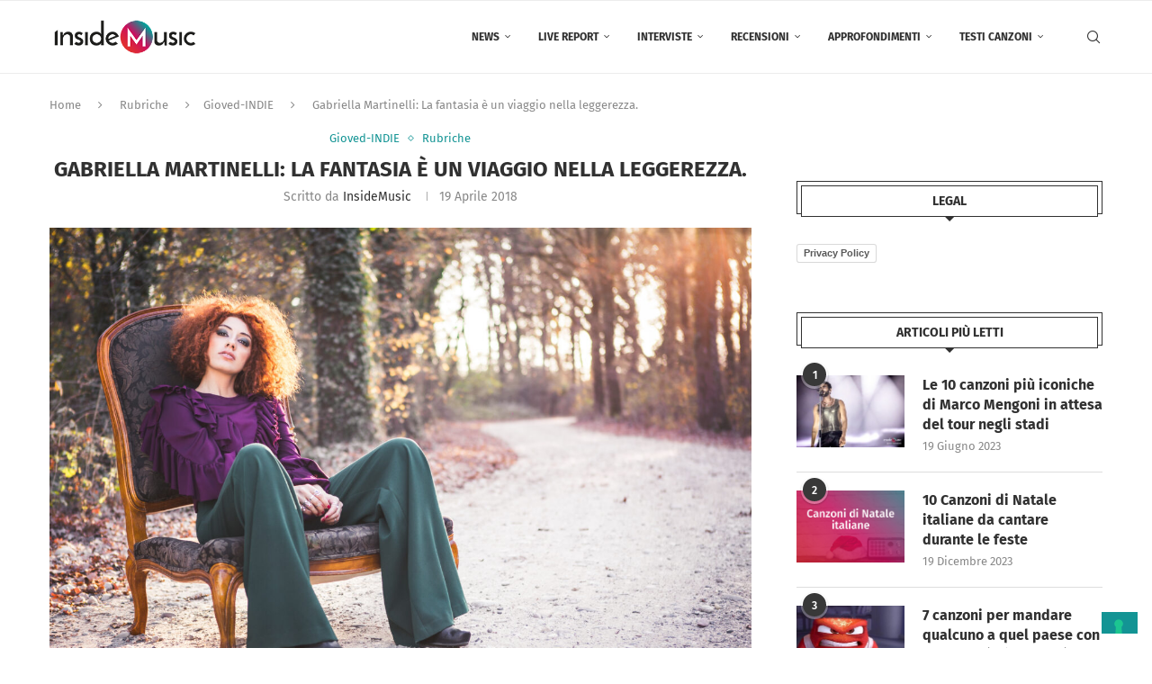

--- FILE ---
content_type: text/html; charset=UTF-8
request_url: https://www.insidemusic.it/gabriella-martinelli-la-fantasia-e-un-viaggio-nella-leggerezza/
body_size: 36243
content:
<!DOCTYPE html>
<html lang="it-IT">
<head>
    <meta charset="UTF-8">
    <meta http-equiv="X-UA-Compatible" content="IE=edge">
    <meta name="viewport" content="width=device-width, initial-scale=1">
    <link rel="profile" href="http://gmpg.org/xfn/11"/>
	        <link rel="shortcut icon" href="http://www.insidemusic.it/wp-content/uploads/2021/06/IM_Logo.png"
              type="image/x-icon"/>
        <link rel="apple-touch-icon" sizes="180x180" href="http://www.insidemusic.it/wp-content/uploads/2021/06/IM_Logo.png">
	    <link rel="alternate" type="application/rss+xml" title="Inside Music RSS Feed"
          href="https://www.insidemusic.it/feed/"/>
    <link rel="alternate" type="application/atom+xml" title="Inside Music Atom Feed"
          href="https://www.insidemusic.it/feed/atom/"/>
    <link rel="pingback" href="https://www.insidemusic.it/xmlrpc.php"/>
    <!--[if lt IE 9]>
	<script src="https://www.insidemusic.it/wp-content/themes/soledad/js/html5.js"></script>
	<![endif]-->
	<!-- Manifest added by SuperPWA - Progressive Web Apps Plugin For WordPress -->
<link rel="manifest" href="/superpwa-manifest.json">
<meta name="theme-color" content="#ffffff">
<meta name="mobile-web-app-capable" content="yes">
<meta name="apple-touch-fullscreen" content="yes">
<meta name="apple-mobile-web-app-title" content="Inside Music">
<meta name="application-name" content="Inside Music">
<meta name="apple-mobile-web-app-capable" content="yes">
<meta name="apple-mobile-web-app-status-bar-style" content="default">
<link rel="apple-touch-icon"  href="https://www.insidemusic.it/wp-content/uploads/2021/06/IM_Logo.png">
<link rel="apple-touch-icon" sizes="192x192" href="https://www.insidemusic.it/wp-content/uploads/2021/06/IM_Logo.png">
<link rel="apple-touch-startup-image" media="screen and (device-width: 320px) and (device-height: 568px) and (-webkit-device-pixel-ratio: 2) and (orientation: landscape)" href="https://www.insidemusic.it/wp-content/uploads/superpwa-splashIcons/super_splash_screens/icon_1136x640.png"/>
<link rel="apple-touch-startup-image" media="screen and (device-width: 320px) and (device-height: 568px) and (-webkit-device-pixel-ratio: 2) and (orientation: portrait)" href="https://www.insidemusic.it/wp-content/uploads/superpwa-splashIcons/super_splash_screens/icon_640x1136.png"/>
<link rel="apple-touch-startup-image" media="screen and (device-width: 414px) and (device-height: 896px) and (-webkit-device-pixel-ratio: 3) and (orientation: landscape)" href="https://www.insidemusic.it/wp-content/uploads/superpwa-splashIcons/super_splash_screens/icon_2688x1242.png"/>
<link rel="apple-touch-startup-image" media="screen and (device-width: 414px) and (device-height: 896px) and (-webkit-device-pixel-ratio: 2) and (orientation: landscape)" href="https://www.insidemusic.it/wp-content/uploads/superpwa-splashIcons/super_splash_screens/icon_1792x828.png"/>
<link rel="apple-touch-startup-image" media="screen and (device-width: 375px) and (device-height: 812px) and (-webkit-device-pixel-ratio: 3) and (orientation: portrait)" href="https://www.insidemusic.it/wp-content/uploads/superpwa-splashIcons/super_splash_screens/icon_1125x2436.png"/>
<link rel="apple-touch-startup-image" media="screen and (device-width: 414px) and (device-height: 896px) and (-webkit-device-pixel-ratio: 2) and (orientation: portrait)" href="https://www.insidemusic.it/wp-content/uploads/superpwa-splashIcons/super_splash_screens/icon_828x1792.png"/>
<link rel="apple-touch-startup-image" media="screen and (device-width: 375px) and (device-height: 812px) and (-webkit-device-pixel-ratio: 3) and (orientation: landscape)" href="https://www.insidemusic.it/wp-content/uploads/superpwa-splashIcons/super_splash_screens/icon_2436x1125.png"/>
<link rel="apple-touch-startup-image" media="screen and (device-width: 414px) and (device-height: 736px) and (-webkit-device-pixel-ratio: 3) and (orientation: portrait)" href="https://www.insidemusic.it/wp-content/uploads/superpwa-splashIcons/super_splash_screens/icon_1242x2208.png"/>
<link rel="apple-touch-startup-image" media="screen and (device-width: 414px) and (device-height: 736px) and (-webkit-device-pixel-ratio: 3) and (orientation: landscape)" href="https://www.insidemusic.it/wp-content/uploads/superpwa-splashIcons/super_splash_screens/icon_2208x1242.png"/>
<link rel="apple-touch-startup-image" media="screen and (device-width: 375px) and (device-height: 667px) and (-webkit-device-pixel-ratio: 2) and (orientation: landscape)" href="https://www.insidemusic.it/wp-content/uploads/superpwa-splashIcons/super_splash_screens/icon_1334x750.png"/>
<link rel="apple-touch-startup-image" media="screen and (device-width: 375px) and (device-height: 667px) and (-webkit-device-pixel-ratio: 2) and (orientation: portrait)" href="https://www.insidemusic.it/wp-content/uploads/superpwa-splashIcons/super_splash_screens/icon_750x1334.png"/>
<link rel="apple-touch-startup-image" media="screen and (device-width: 1024px) and (device-height: 1366px) and (-webkit-device-pixel-ratio: 2) and (orientation: landscape)" href="https://www.insidemusic.it/wp-content/uploads/superpwa-splashIcons/super_splash_screens/icon_2732x2048.png"/>
<link rel="apple-touch-startup-image" media="screen and (device-width: 1024px) and (device-height: 1366px) and (-webkit-device-pixel-ratio: 2) and (orientation: portrait)" href="https://www.insidemusic.it/wp-content/uploads/superpwa-splashIcons/super_splash_screens/icon_2048x2732.png"/>
<link rel="apple-touch-startup-image" media="screen and (device-width: 834px) and (device-height: 1194px) and (-webkit-device-pixel-ratio: 2) and (orientation: landscape)" href="https://www.insidemusic.it/wp-content/uploads/superpwa-splashIcons/super_splash_screens/icon_2388x1668.png"/>
<link rel="apple-touch-startup-image" media="screen and (device-width: 834px) and (device-height: 1194px) and (-webkit-device-pixel-ratio: 2) and (orientation: portrait)" href="https://www.insidemusic.it/wp-content/uploads/superpwa-splashIcons/super_splash_screens/icon_1668x2388.png"/>
<link rel="apple-touch-startup-image" media="screen and (device-width: 834px) and (device-height: 1112px) and (-webkit-device-pixel-ratio: 2) and (orientation: landscape)" href="https://www.insidemusic.it/wp-content/uploads/superpwa-splashIcons/super_splash_screens/icon_2224x1668.png"/>
<link rel="apple-touch-startup-image" media="screen and (device-width: 414px) and (device-height: 896px) and (-webkit-device-pixel-ratio: 3) and (orientation: portrait)" href="https://www.insidemusic.it/wp-content/uploads/superpwa-splashIcons/super_splash_screens/icon_1242x2688.png"/>
<link rel="apple-touch-startup-image" media="screen and (device-width: 834px) and (device-height: 1112px) and (-webkit-device-pixel-ratio: 2) and (orientation: portrait)" href="https://www.insidemusic.it/wp-content/uploads/superpwa-splashIcons/super_splash_screens/icon_1668x2224.png"/>
<link rel="apple-touch-startup-image" media="screen and (device-width: 768px) and (device-height: 1024px) and (-webkit-device-pixel-ratio: 2) and (orientation: portrait)" href="https://www.insidemusic.it/wp-content/uploads/superpwa-splashIcons/super_splash_screens/icon_1536x2048.png"/>
<link rel="apple-touch-startup-image" media="screen and (device-width: 768px) and (device-height: 1024px) and (-webkit-device-pixel-ratio: 2) and (orientation: landscape)" href="https://www.insidemusic.it/wp-content/uploads/superpwa-splashIcons/super_splash_screens/icon_2048x1536.png"/>
<!-- / SuperPWA.com -->
<link rel='preconnect' href='https://fonts.googleapis.com' />
<link rel='preconnect' href='https://fonts.gstatic.com' />
<meta http-equiv='x-dns-prefetch-control' content='on'>
<link rel='dns-prefetch' href='//fonts.googleapis.com' />
<link rel='dns-prefetch' href='//fonts.gstatic.com' />
<link rel='dns-prefetch' href='//s.gravatar.com' />
<link rel='dns-prefetch' href='//www.google-analytics.com' />
		<style>.elementor-add-section-area-button.penci-library-modal-btn:hover, .penci-library-modal-btn:hover{background: #6eb48c;opacity: 0.7}.elementor-add-section-area-button.penci-library-modal-btn, .penci-library-modal-btn {margin-left: 5px;background: #6eb48c;vertical-align: top;font-size: 0 !important;}.penci-library-modal-btn:before {content: '';width: 16px;height: 16px;background-image: url('https://www.insidemusic.it/wp-content/themes/soledad/images/penci-icon.png');background-position: center;background-size: contain;background-repeat: no-repeat;}#penci-library-modal .penci-elementor-template-library-template-name {text-align: right;flex: 1 0 0%;}</style>
	<meta name='robots' content='index, follow, max-image-preview:large, max-snippet:-1, max-video-preview:-1' />

	<!-- This site is optimized with the Yoast SEO plugin v26.7 - https://yoast.com/wordpress/plugins/seo/ -->
	<title>Gabriella Martinelli: La fantasia è un viaggio nella leggerezza. - Inside Music</title>
	<meta name="description" content="Ospite del giorno è Gabriella Martinelli, artista pugliese adottata dalla capitale, giunta al suo secondo disco in uscita domani, 20 aprile, “La pancia è un cervello col buco”, che vi abbiamo già proposto con una recensione e vi consigliamo all’ascolto, soprattutto dopo aver chiacchierato con la sua mente" />
	<link rel="canonical" href="https://www.insidemusic.it/gabriella-martinelli-la-fantasia-e-un-viaggio-nella-leggerezza/" />
	<meta property="og:locale" content="it_IT" />
	<meta property="og:type" content="article" />
	<meta property="og:title" content="Gabriella Martinelli: La fantasia è un viaggio nella leggerezza. - Inside Music" />
	<meta property="og:description" content="Ospite del giorno è Gabriella Martinelli, artista pugliese adottata dalla capitale, giunta al suo secondo disco in uscita domani, 20 aprile, “La pancia è un cervello col buco”, che vi abbiamo già proposto con una recensione e vi consigliamo all’ascolto, soprattutto dopo aver chiacchierato con la sua mente" />
	<meta property="og:url" content="https://www.insidemusic.it/gabriella-martinelli-la-fantasia-e-un-viaggio-nella-leggerezza/" />
	<meta property="og:site_name" content="Inside Music" />
	<meta property="article:publisher" content="https://www.facebook.com/InsideMusic.it/" />
	<meta property="article:published_time" content="2018-04-19T14:33:16+00:00" />
	<meta property="article:modified_time" content="2018-10-04T20:52:35+00:00" />
	<meta property="og:image" content="https://www.insidemusic.it/wp-content/uploads/2018/04/Gabri-0171.jpg" />
	<meta property="og:image:width" content="1245" />
	<meta property="og:image:height" content="830" />
	<meta property="og:image:type" content="image/jpeg" />
	<meta name="author" content="InsideMusic" />
	<meta name="twitter:card" content="summary_large_image" />
	<meta name="twitter:label1" content="Scritto da" />
	<meta name="twitter:data1" content="InsideMusic" />
	<meta name="twitter:label2" content="Tempo di lettura stimato" />
	<meta name="twitter:data2" content="6 minuti" />
	<script type="application/ld+json" class="yoast-schema-graph">{"@context":"https://schema.org","@graph":[{"@type":"Article","@id":"https://www.insidemusic.it/gabriella-martinelli-la-fantasia-e-un-viaggio-nella-leggerezza/#article","isPartOf":{"@id":"https://www.insidemusic.it/gabriella-martinelli-la-fantasia-e-un-viaggio-nella-leggerezza/"},"author":{"name":"InsideMusic","@id":"https://www.insidemusic.it/#/schema/person/d017c7d3c844799c0ab6a377cb4ca68f"},"headline":"Gabriella Martinelli: La fantasia è un viaggio nella leggerezza.","datePublished":"2018-04-19T14:33:16+00:00","dateModified":"2018-10-04T20:52:35+00:00","mainEntityOfPage":{"@id":"https://www.insidemusic.it/gabriella-martinelli-la-fantasia-e-un-viaggio-nella-leggerezza/"},"wordCount":1130,"commentCount":0,"image":{"@id":"https://www.insidemusic.it/gabriella-martinelli-la-fantasia-e-un-viaggio-nella-leggerezza/#primaryimage"},"thumbnailUrl":"https://www.insidemusic.it/wp-content/uploads/2018/04/Gabri-0171.jpg","keywords":["GABRIELLA MARTINELLI","musica indie","musica indipendente"],"articleSection":["Gioved-INDIE","Rubriche"],"inLanguage":"it-IT"},{"@type":"WebPage","@id":"https://www.insidemusic.it/gabriella-martinelli-la-fantasia-e-un-viaggio-nella-leggerezza/","url":"https://www.insidemusic.it/gabriella-martinelli-la-fantasia-e-un-viaggio-nella-leggerezza/","name":"Gabriella Martinelli: La fantasia è un viaggio nella leggerezza. - Inside Music","isPartOf":{"@id":"https://www.insidemusic.it/#website"},"primaryImageOfPage":{"@id":"https://www.insidemusic.it/gabriella-martinelli-la-fantasia-e-un-viaggio-nella-leggerezza/#primaryimage"},"image":{"@id":"https://www.insidemusic.it/gabriella-martinelli-la-fantasia-e-un-viaggio-nella-leggerezza/#primaryimage"},"thumbnailUrl":"https://www.insidemusic.it/wp-content/uploads/2018/04/Gabri-0171.jpg","datePublished":"2018-04-19T14:33:16+00:00","dateModified":"2018-10-04T20:52:35+00:00","author":{"@id":"https://www.insidemusic.it/#/schema/person/d017c7d3c844799c0ab6a377cb4ca68f"},"description":"Ospite del giorno è Gabriella Martinelli, artista pugliese adottata dalla capitale, giunta al suo secondo disco in uscita domani, 20 aprile, “La pancia è un cervello col buco”, che vi abbiamo già proposto con una recensione e vi consigliamo all’ascolto, soprattutto dopo aver chiacchierato con la sua mente","breadcrumb":{"@id":"https://www.insidemusic.it/gabriella-martinelli-la-fantasia-e-un-viaggio-nella-leggerezza/#breadcrumb"},"inLanguage":"it-IT","potentialAction":[{"@type":"ReadAction","target":["https://www.insidemusic.it/gabriella-martinelli-la-fantasia-e-un-viaggio-nella-leggerezza/"]}]},{"@type":"ImageObject","inLanguage":"it-IT","@id":"https://www.insidemusic.it/gabriella-martinelli-la-fantasia-e-un-viaggio-nella-leggerezza/#primaryimage","url":"https://www.insidemusic.it/wp-content/uploads/2018/04/Gabri-0171.jpg","contentUrl":"https://www.insidemusic.it/wp-content/uploads/2018/04/Gabri-0171.jpg","width":1245,"height":830},{"@type":"BreadcrumbList","@id":"https://www.insidemusic.it/gabriella-martinelli-la-fantasia-e-un-viaggio-nella-leggerezza/#breadcrumb","itemListElement":[{"@type":"ListItem","position":1,"name":"Home","item":"https://www.insidemusic.it/"},{"@type":"ListItem","position":2,"name":"Gabriella Martinelli: La fantasia è un viaggio nella leggerezza."}]},{"@type":"WebSite","@id":"https://www.insidemusic.it/#website","url":"https://www.insidemusic.it/","name":"Inside Music","description":"Nel cuore della musica","potentialAction":[{"@type":"SearchAction","target":{"@type":"EntryPoint","urlTemplate":"https://www.insidemusic.it/?s={search_term_string}"},"query-input":{"@type":"PropertyValueSpecification","valueRequired":true,"valueName":"search_term_string"}}],"inLanguage":"it-IT"},{"@type":"Person","@id":"https://www.insidemusic.it/#/schema/person/d017c7d3c844799c0ab6a377cb4ca68f","name":"InsideMusic","image":{"@type":"ImageObject","inLanguage":"it-IT","@id":"https://www.insidemusic.it/#/schema/person/image/","url":"https://secure.gravatar.com/avatar/637d08f69dd64895c320c1c474d981f780c3de0b1de491c8670a25fe82548f86?s=96&d=mm&r=g","contentUrl":"https://secure.gravatar.com/avatar/637d08f69dd64895c320c1c474d981f780c3de0b1de491c8670a25fe82548f86?s=96&d=mm&r=g","caption":"InsideMusic"},"description":"Inside Music è una webzine italiana indipendente nata nel 2017 e dedicata alla musica, che offre notizie aggiornate, live report, interviste esclusive, recensioni di album e approfondimenti. La piattaforma si rivolge agli appassionati di musica, proponendo contenuti dettagliati e di qualità su artisti, concerti e novità del panorama musicale nazionale e internazionale. Visita Inside Music per rimanere sempre aggiornato sulle ultime tendenze e scoperte musicali.","url":"https://www.insidemusic.it/author/admin/"}]}</script>
	<!-- / Yoast SEO plugin. -->


<link rel='dns-prefetch' href='//cdn.iubenda.com' />
<link rel='dns-prefetch' href='//fonts.googleapis.com' />
<link rel='dns-prefetch' href='//fonts.bunny.net' />
<link rel="alternate" type="application/rss+xml" title="Inside Music &raquo; Feed" href="https://www.insidemusic.it/feed/" />
<link rel="alternate" title="oEmbed (JSON)" type="application/json+oembed" href="https://www.insidemusic.it/wp-json/oembed/1.0/embed?url=https%3A%2F%2Fwww.insidemusic.it%2Fgabriella-martinelli-la-fantasia-e-un-viaggio-nella-leggerezza%2F" />
<link rel="alternate" title="oEmbed (XML)" type="text/xml+oembed" href="https://www.insidemusic.it/wp-json/oembed/1.0/embed?url=https%3A%2F%2Fwww.insidemusic.it%2Fgabriella-martinelli-la-fantasia-e-un-viaggio-nella-leggerezza%2F&#038;format=xml" />
		<!-- This site uses the Google Analytics by MonsterInsights plugin v9.11.1 - Using Analytics tracking - https://www.monsterinsights.com/ -->
							<script src="//www.googletagmanager.com/gtag/js?id=G-7K0PE94SLF"  data-cfasync="false" data-wpfc-render="false" type="text/javascript" async></script>
			<script data-cfasync="false" data-wpfc-render="false" type="text/javascript">
				var mi_version = '9.11.1';
				var mi_track_user = true;
				var mi_no_track_reason = '';
								var MonsterInsightsDefaultLocations = {"page_location":"https:\/\/www.insidemusic.it\/gabriella-martinelli-la-fantasia-e-un-viaggio-nella-leggerezza\/"};
								if ( typeof MonsterInsightsPrivacyGuardFilter === 'function' ) {
					var MonsterInsightsLocations = (typeof MonsterInsightsExcludeQuery === 'object') ? MonsterInsightsPrivacyGuardFilter( MonsterInsightsExcludeQuery ) : MonsterInsightsPrivacyGuardFilter( MonsterInsightsDefaultLocations );
				} else {
					var MonsterInsightsLocations = (typeof MonsterInsightsExcludeQuery === 'object') ? MonsterInsightsExcludeQuery : MonsterInsightsDefaultLocations;
				}

								var disableStrs = [
										'ga-disable-G-7K0PE94SLF',
									];

				/* Function to detect opted out users */
				function __gtagTrackerIsOptedOut() {
					for (var index = 0; index < disableStrs.length; index++) {
						if (document.cookie.indexOf(disableStrs[index] + '=true') > -1) {
							return true;
						}
					}

					return false;
				}

				/* Disable tracking if the opt-out cookie exists. */
				if (__gtagTrackerIsOptedOut()) {
					for (var index = 0; index < disableStrs.length; index++) {
						window[disableStrs[index]] = true;
					}
				}

				/* Opt-out function */
				function __gtagTrackerOptout() {
					for (var index = 0; index < disableStrs.length; index++) {
						document.cookie = disableStrs[index] + '=true; expires=Thu, 31 Dec 2099 23:59:59 UTC; path=/';
						window[disableStrs[index]] = true;
					}
				}

				if ('undefined' === typeof gaOptout) {
					function gaOptout() {
						__gtagTrackerOptout();
					}
				}
								window.dataLayer = window.dataLayer || [];

				window.MonsterInsightsDualTracker = {
					helpers: {},
					trackers: {},
				};
				if (mi_track_user) {
					function __gtagDataLayer() {
						dataLayer.push(arguments);
					}

					function __gtagTracker(type, name, parameters) {
						if (!parameters) {
							parameters = {};
						}

						if (parameters.send_to) {
							__gtagDataLayer.apply(null, arguments);
							return;
						}

						if (type === 'event') {
														parameters.send_to = monsterinsights_frontend.v4_id;
							var hookName = name;
							if (typeof parameters['event_category'] !== 'undefined') {
								hookName = parameters['event_category'] + ':' + name;
							}

							if (typeof MonsterInsightsDualTracker.trackers[hookName] !== 'undefined') {
								MonsterInsightsDualTracker.trackers[hookName](parameters);
							} else {
								__gtagDataLayer('event', name, parameters);
							}
							
						} else {
							__gtagDataLayer.apply(null, arguments);
						}
					}

					__gtagTracker('js', new Date());
					__gtagTracker('set', {
						'developer_id.dZGIzZG': true,
											});
					if ( MonsterInsightsLocations.page_location ) {
						__gtagTracker('set', MonsterInsightsLocations);
					}
										__gtagTracker('config', 'G-7K0PE94SLF', {"forceSSL":"true"} );
										window.gtag = __gtagTracker;										(function () {
						/* https://developers.google.com/analytics/devguides/collection/analyticsjs/ */
						/* ga and __gaTracker compatibility shim. */
						var noopfn = function () {
							return null;
						};
						var newtracker = function () {
							return new Tracker();
						};
						var Tracker = function () {
							return null;
						};
						var p = Tracker.prototype;
						p.get = noopfn;
						p.set = noopfn;
						p.send = function () {
							var args = Array.prototype.slice.call(arguments);
							args.unshift('send');
							__gaTracker.apply(null, args);
						};
						var __gaTracker = function () {
							var len = arguments.length;
							if (len === 0) {
								return;
							}
							var f = arguments[len - 1];
							if (typeof f !== 'object' || f === null || typeof f.hitCallback !== 'function') {
								if ('send' === arguments[0]) {
									var hitConverted, hitObject = false, action;
									if ('event' === arguments[1]) {
										if ('undefined' !== typeof arguments[3]) {
											hitObject = {
												'eventAction': arguments[3],
												'eventCategory': arguments[2],
												'eventLabel': arguments[4],
												'value': arguments[5] ? arguments[5] : 1,
											}
										}
									}
									if ('pageview' === arguments[1]) {
										if ('undefined' !== typeof arguments[2]) {
											hitObject = {
												'eventAction': 'page_view',
												'page_path': arguments[2],
											}
										}
									}
									if (typeof arguments[2] === 'object') {
										hitObject = arguments[2];
									}
									if (typeof arguments[5] === 'object') {
										Object.assign(hitObject, arguments[5]);
									}
									if ('undefined' !== typeof arguments[1].hitType) {
										hitObject = arguments[1];
										if ('pageview' === hitObject.hitType) {
											hitObject.eventAction = 'page_view';
										}
									}
									if (hitObject) {
										action = 'timing' === arguments[1].hitType ? 'timing_complete' : hitObject.eventAction;
										hitConverted = mapArgs(hitObject);
										__gtagTracker('event', action, hitConverted);
									}
								}
								return;
							}

							function mapArgs(args) {
								var arg, hit = {};
								var gaMap = {
									'eventCategory': 'event_category',
									'eventAction': 'event_action',
									'eventLabel': 'event_label',
									'eventValue': 'event_value',
									'nonInteraction': 'non_interaction',
									'timingCategory': 'event_category',
									'timingVar': 'name',
									'timingValue': 'value',
									'timingLabel': 'event_label',
									'page': 'page_path',
									'location': 'page_location',
									'title': 'page_title',
									'referrer' : 'page_referrer',
								};
								for (arg in args) {
																		if (!(!args.hasOwnProperty(arg) || !gaMap.hasOwnProperty(arg))) {
										hit[gaMap[arg]] = args[arg];
									} else {
										hit[arg] = args[arg];
									}
								}
								return hit;
							}

							try {
								f.hitCallback();
							} catch (ex) {
							}
						};
						__gaTracker.create = newtracker;
						__gaTracker.getByName = newtracker;
						__gaTracker.getAll = function () {
							return [];
						};
						__gaTracker.remove = noopfn;
						__gaTracker.loaded = true;
						window['__gaTracker'] = __gaTracker;
					})();
									} else {
										console.log("");
					(function () {
						function __gtagTracker() {
							return null;
						}

						window['__gtagTracker'] = __gtagTracker;
						window['gtag'] = __gtagTracker;
					})();
									}
			</script>
							<!-- / Google Analytics by MonsterInsights -->
		<style id='wp-img-auto-sizes-contain-inline-css' type='text/css'>
img:is([sizes=auto i],[sizes^="auto," i]){contain-intrinsic-size:3000px 1500px}
/*# sourceURL=wp-img-auto-sizes-contain-inline-css */
</style>
<link rel='stylesheet' id='wp-block-library-css' href='https://www.insidemusic.it/wp-includes/css/dist/block-library/style.min.css?ver=6.9' type='text/css' media='all' />
<style id='wp-block-library-theme-inline-css' type='text/css'>
.wp-block-audio :where(figcaption){color:#555;font-size:13px;text-align:center}.is-dark-theme .wp-block-audio :where(figcaption){color:#ffffffa6}.wp-block-audio{margin:0 0 1em}.wp-block-code{border:1px solid #ccc;border-radius:4px;font-family:Menlo,Consolas,monaco,monospace;padding:.8em 1em}.wp-block-embed :where(figcaption){color:#555;font-size:13px;text-align:center}.is-dark-theme .wp-block-embed :where(figcaption){color:#ffffffa6}.wp-block-embed{margin:0 0 1em}.blocks-gallery-caption{color:#555;font-size:13px;text-align:center}.is-dark-theme .blocks-gallery-caption{color:#ffffffa6}:root :where(.wp-block-image figcaption){color:#555;font-size:13px;text-align:center}.is-dark-theme :root :where(.wp-block-image figcaption){color:#ffffffa6}.wp-block-image{margin:0 0 1em}.wp-block-pullquote{border-bottom:4px solid;border-top:4px solid;color:currentColor;margin-bottom:1.75em}.wp-block-pullquote :where(cite),.wp-block-pullquote :where(footer),.wp-block-pullquote__citation{color:currentColor;font-size:.8125em;font-style:normal;text-transform:uppercase}.wp-block-quote{border-left:.25em solid;margin:0 0 1.75em;padding-left:1em}.wp-block-quote cite,.wp-block-quote footer{color:currentColor;font-size:.8125em;font-style:normal;position:relative}.wp-block-quote:where(.has-text-align-right){border-left:none;border-right:.25em solid;padding-left:0;padding-right:1em}.wp-block-quote:where(.has-text-align-center){border:none;padding-left:0}.wp-block-quote.is-large,.wp-block-quote.is-style-large,.wp-block-quote:where(.is-style-plain){border:none}.wp-block-search .wp-block-search__label{font-weight:700}.wp-block-search__button{border:1px solid #ccc;padding:.375em .625em}:where(.wp-block-group.has-background){padding:1.25em 2.375em}.wp-block-separator.has-css-opacity{opacity:.4}.wp-block-separator{border:none;border-bottom:2px solid;margin-left:auto;margin-right:auto}.wp-block-separator.has-alpha-channel-opacity{opacity:1}.wp-block-separator:not(.is-style-wide):not(.is-style-dots){width:100px}.wp-block-separator.has-background:not(.is-style-dots){border-bottom:none;height:1px}.wp-block-separator.has-background:not(.is-style-wide):not(.is-style-dots){height:2px}.wp-block-table{margin:0 0 1em}.wp-block-table td,.wp-block-table th{word-break:normal}.wp-block-table :where(figcaption){color:#555;font-size:13px;text-align:center}.is-dark-theme .wp-block-table :where(figcaption){color:#ffffffa6}.wp-block-video :where(figcaption){color:#555;font-size:13px;text-align:center}.is-dark-theme .wp-block-video :where(figcaption){color:#ffffffa6}.wp-block-video{margin:0 0 1em}:root :where(.wp-block-template-part.has-background){margin-bottom:0;margin-top:0;padding:1.25em 2.375em}
/*# sourceURL=/wp-includes/css/dist/block-library/theme.min.css */
</style>
<style id='classic-theme-styles-inline-css' type='text/css'>
/*! This file is auto-generated */
.wp-block-button__link{color:#fff;background-color:#32373c;border-radius:9999px;box-shadow:none;text-decoration:none;padding:calc(.667em + 2px) calc(1.333em + 2px);font-size:1.125em}.wp-block-file__button{background:#32373c;color:#fff;text-decoration:none}
/*# sourceURL=/wp-includes/css/classic-themes.min.css */
</style>
<style id='create-block-soledad-style-inline-css' type='text/css'>
.pchead-e-block {
    --pcborder-cl: #dedede;
    --pcaccent-cl: #6eb48c;
}
.heading1-style-1 > h1,
.heading2-style-1 > h2,
.heading3-style-1 > h3,
.heading4-style-1 > h4,
.heading5-style-1 > h5,
.heading1-style-2 > h1,
.heading2-style-2 > h2,
.heading3-style-2 > h3,
.heading4-style-2 > h4,
.heading5-style-2 > h5 {
    padding-bottom: 8px;
    border-bottom: 1px solid var(--pcborder-cl);
    overflow: hidden;
}
.heading1-style-2 > h1,
.heading2-style-2 > h2,
.heading3-style-2 > h3,
.heading4-style-2 > h4,
.heading5-style-2 > h5 {
    border-bottom-width: 0;
    position: relative;
}
.heading1-style-2 > h1:before,
.heading2-style-2 > h2:before,
.heading3-style-2 > h3:before,
.heading4-style-2 > h4:before,
.heading5-style-2 > h5:before {
    content: '';
    width: 50px;
    height: 2px;
    bottom: 0;
    left: 0;
    z-index: 2;
    background: var(--pcaccent-cl);
    position: absolute;
}
.heading1-style-2 > h1:after,
.heading2-style-2 > h2:after,
.heading3-style-2 > h3:after,
.heading4-style-2 > h4:after,
.heading5-style-2 > h5:after {
    content: '';
    width: 100%;
    height: 2px;
    bottom: 0;
    left: 20px;
    z-index: 1;
    background: var(--pcborder-cl);
    position: absolute;
}
.heading1-style-3 > h1,
.heading2-style-3 > h2,
.heading3-style-3 > h3,
.heading4-style-3 > h4,
.heading5-style-3 > h5,
.heading1-style-4 > h1,
.heading2-style-4 > h2,
.heading3-style-4 > h3,
.heading4-style-4 > h4,
.heading5-style-4 > h5 {
    position: relative;
    padding-left: 20px;
}
.heading1-style-3 > h1:before,
.heading2-style-3 > h2:before,
.heading3-style-3 > h3:before,
.heading4-style-3 > h4:before,
.heading5-style-3 > h5:before,
.heading1-style-4 > h1:before,
.heading2-style-4 > h2:before,
.heading3-style-4 > h3:before,
.heading4-style-4 > h4:before,
.heading5-style-4 > h5:before {
    width: 10px;
    height: 100%;
    content: '';
    position: absolute;
    top: 0;
    left: 0;
    bottom: 0;
    background: var(--pcaccent-cl);
}
.heading1-style-4 > h1,
.heading2-style-4 > h2,
.heading3-style-4 > h3,
.heading4-style-4 > h4,
.heading5-style-4 > h5 {
    padding: 10px 20px;
    background: #f1f1f1;
}
.heading1-style-5 > h1,
.heading2-style-5 > h2,
.heading3-style-5 > h3,
.heading4-style-5 > h4,
.heading5-style-5 > h5 {
    position: relative;
    z-index: 1;
}
.heading1-style-5 > h1:before,
.heading2-style-5 > h2:before,
.heading3-style-5 > h3:before,
.heading4-style-5 > h4:before,
.heading5-style-5 > h5:before {
    content: "";
    position: absolute;
    left: 0;
    bottom: 0;
    width: 200px;
    height: 50%;
    transform: skew(-25deg) translateX(0);
    background: var(--pcaccent-cl);
    z-index: -1;
    opacity: 0.4;
}
.heading1-style-6 > h1,
.heading2-style-6 > h2,
.heading3-style-6 > h3,
.heading4-style-6 > h4,
.heading5-style-6 > h5 {
    text-decoration: underline;
    text-underline-offset: 2px;
    text-decoration-thickness: 4px;
    text-decoration-color: var(--pcaccent-cl);
}
/*# sourceURL=https://www.insidemusic.it/wp-content/themes/soledad/inc/block/heading-styles/build/style.css */
</style>
<style id='global-styles-inline-css' type='text/css'>
:root{--wp--preset--aspect-ratio--square: 1;--wp--preset--aspect-ratio--4-3: 4/3;--wp--preset--aspect-ratio--3-4: 3/4;--wp--preset--aspect-ratio--3-2: 3/2;--wp--preset--aspect-ratio--2-3: 2/3;--wp--preset--aspect-ratio--16-9: 16/9;--wp--preset--aspect-ratio--9-16: 9/16;--wp--preset--color--black: #000000;--wp--preset--color--cyan-bluish-gray: #abb8c3;--wp--preset--color--white: #ffffff;--wp--preset--color--pale-pink: #f78da7;--wp--preset--color--vivid-red: #cf2e2e;--wp--preset--color--luminous-vivid-orange: #ff6900;--wp--preset--color--luminous-vivid-amber: #fcb900;--wp--preset--color--light-green-cyan: #7bdcb5;--wp--preset--color--vivid-green-cyan: #00d084;--wp--preset--color--pale-cyan-blue: #8ed1fc;--wp--preset--color--vivid-cyan-blue: #0693e3;--wp--preset--color--vivid-purple: #9b51e0;--wp--preset--gradient--vivid-cyan-blue-to-vivid-purple: linear-gradient(135deg,rgb(6,147,227) 0%,rgb(155,81,224) 100%);--wp--preset--gradient--light-green-cyan-to-vivid-green-cyan: linear-gradient(135deg,rgb(122,220,180) 0%,rgb(0,208,130) 100%);--wp--preset--gradient--luminous-vivid-amber-to-luminous-vivid-orange: linear-gradient(135deg,rgb(252,185,0) 0%,rgb(255,105,0) 100%);--wp--preset--gradient--luminous-vivid-orange-to-vivid-red: linear-gradient(135deg,rgb(255,105,0) 0%,rgb(207,46,46) 100%);--wp--preset--gradient--very-light-gray-to-cyan-bluish-gray: linear-gradient(135deg,rgb(238,238,238) 0%,rgb(169,184,195) 100%);--wp--preset--gradient--cool-to-warm-spectrum: linear-gradient(135deg,rgb(74,234,220) 0%,rgb(151,120,209) 20%,rgb(207,42,186) 40%,rgb(238,44,130) 60%,rgb(251,105,98) 80%,rgb(254,248,76) 100%);--wp--preset--gradient--blush-light-purple: linear-gradient(135deg,rgb(255,206,236) 0%,rgb(152,150,240) 100%);--wp--preset--gradient--blush-bordeaux: linear-gradient(135deg,rgb(254,205,165) 0%,rgb(254,45,45) 50%,rgb(107,0,62) 100%);--wp--preset--gradient--luminous-dusk: linear-gradient(135deg,rgb(255,203,112) 0%,rgb(199,81,192) 50%,rgb(65,88,208) 100%);--wp--preset--gradient--pale-ocean: linear-gradient(135deg,rgb(255,245,203) 0%,rgb(182,227,212) 50%,rgb(51,167,181) 100%);--wp--preset--gradient--electric-grass: linear-gradient(135deg,rgb(202,248,128) 0%,rgb(113,206,126) 100%);--wp--preset--gradient--midnight: linear-gradient(135deg,rgb(2,3,129) 0%,rgb(40,116,252) 100%);--wp--preset--font-size--small: 12px;--wp--preset--font-size--medium: 20px;--wp--preset--font-size--large: 32px;--wp--preset--font-size--x-large: 42px;--wp--preset--font-size--normal: 14px;--wp--preset--font-size--huge: 42px;--wp--preset--spacing--20: 0.44rem;--wp--preset--spacing--30: 0.67rem;--wp--preset--spacing--40: 1rem;--wp--preset--spacing--50: 1.5rem;--wp--preset--spacing--60: 2.25rem;--wp--preset--spacing--70: 3.38rem;--wp--preset--spacing--80: 5.06rem;--wp--preset--shadow--natural: 6px 6px 9px rgba(0, 0, 0, 0.2);--wp--preset--shadow--deep: 12px 12px 50px rgba(0, 0, 0, 0.4);--wp--preset--shadow--sharp: 6px 6px 0px rgba(0, 0, 0, 0.2);--wp--preset--shadow--outlined: 6px 6px 0px -3px rgb(255, 255, 255), 6px 6px rgb(0, 0, 0);--wp--preset--shadow--crisp: 6px 6px 0px rgb(0, 0, 0);}:where(.is-layout-flex){gap: 0.5em;}:where(.is-layout-grid){gap: 0.5em;}body .is-layout-flex{display: flex;}.is-layout-flex{flex-wrap: wrap;align-items: center;}.is-layout-flex > :is(*, div){margin: 0;}body .is-layout-grid{display: grid;}.is-layout-grid > :is(*, div){margin: 0;}:where(.wp-block-columns.is-layout-flex){gap: 2em;}:where(.wp-block-columns.is-layout-grid){gap: 2em;}:where(.wp-block-post-template.is-layout-flex){gap: 1.25em;}:where(.wp-block-post-template.is-layout-grid){gap: 1.25em;}.has-black-color{color: var(--wp--preset--color--black) !important;}.has-cyan-bluish-gray-color{color: var(--wp--preset--color--cyan-bluish-gray) !important;}.has-white-color{color: var(--wp--preset--color--white) !important;}.has-pale-pink-color{color: var(--wp--preset--color--pale-pink) !important;}.has-vivid-red-color{color: var(--wp--preset--color--vivid-red) !important;}.has-luminous-vivid-orange-color{color: var(--wp--preset--color--luminous-vivid-orange) !important;}.has-luminous-vivid-amber-color{color: var(--wp--preset--color--luminous-vivid-amber) !important;}.has-light-green-cyan-color{color: var(--wp--preset--color--light-green-cyan) !important;}.has-vivid-green-cyan-color{color: var(--wp--preset--color--vivid-green-cyan) !important;}.has-pale-cyan-blue-color{color: var(--wp--preset--color--pale-cyan-blue) !important;}.has-vivid-cyan-blue-color{color: var(--wp--preset--color--vivid-cyan-blue) !important;}.has-vivid-purple-color{color: var(--wp--preset--color--vivid-purple) !important;}.has-black-background-color{background-color: var(--wp--preset--color--black) !important;}.has-cyan-bluish-gray-background-color{background-color: var(--wp--preset--color--cyan-bluish-gray) !important;}.has-white-background-color{background-color: var(--wp--preset--color--white) !important;}.has-pale-pink-background-color{background-color: var(--wp--preset--color--pale-pink) !important;}.has-vivid-red-background-color{background-color: var(--wp--preset--color--vivid-red) !important;}.has-luminous-vivid-orange-background-color{background-color: var(--wp--preset--color--luminous-vivid-orange) !important;}.has-luminous-vivid-amber-background-color{background-color: var(--wp--preset--color--luminous-vivid-amber) !important;}.has-light-green-cyan-background-color{background-color: var(--wp--preset--color--light-green-cyan) !important;}.has-vivid-green-cyan-background-color{background-color: var(--wp--preset--color--vivid-green-cyan) !important;}.has-pale-cyan-blue-background-color{background-color: var(--wp--preset--color--pale-cyan-blue) !important;}.has-vivid-cyan-blue-background-color{background-color: var(--wp--preset--color--vivid-cyan-blue) !important;}.has-vivid-purple-background-color{background-color: var(--wp--preset--color--vivid-purple) !important;}.has-black-border-color{border-color: var(--wp--preset--color--black) !important;}.has-cyan-bluish-gray-border-color{border-color: var(--wp--preset--color--cyan-bluish-gray) !important;}.has-white-border-color{border-color: var(--wp--preset--color--white) !important;}.has-pale-pink-border-color{border-color: var(--wp--preset--color--pale-pink) !important;}.has-vivid-red-border-color{border-color: var(--wp--preset--color--vivid-red) !important;}.has-luminous-vivid-orange-border-color{border-color: var(--wp--preset--color--luminous-vivid-orange) !important;}.has-luminous-vivid-amber-border-color{border-color: var(--wp--preset--color--luminous-vivid-amber) !important;}.has-light-green-cyan-border-color{border-color: var(--wp--preset--color--light-green-cyan) !important;}.has-vivid-green-cyan-border-color{border-color: var(--wp--preset--color--vivid-green-cyan) !important;}.has-pale-cyan-blue-border-color{border-color: var(--wp--preset--color--pale-cyan-blue) !important;}.has-vivid-cyan-blue-border-color{border-color: var(--wp--preset--color--vivid-cyan-blue) !important;}.has-vivid-purple-border-color{border-color: var(--wp--preset--color--vivid-purple) !important;}.has-vivid-cyan-blue-to-vivid-purple-gradient-background{background: var(--wp--preset--gradient--vivid-cyan-blue-to-vivid-purple) !important;}.has-light-green-cyan-to-vivid-green-cyan-gradient-background{background: var(--wp--preset--gradient--light-green-cyan-to-vivid-green-cyan) !important;}.has-luminous-vivid-amber-to-luminous-vivid-orange-gradient-background{background: var(--wp--preset--gradient--luminous-vivid-amber-to-luminous-vivid-orange) !important;}.has-luminous-vivid-orange-to-vivid-red-gradient-background{background: var(--wp--preset--gradient--luminous-vivid-orange-to-vivid-red) !important;}.has-very-light-gray-to-cyan-bluish-gray-gradient-background{background: var(--wp--preset--gradient--very-light-gray-to-cyan-bluish-gray) !important;}.has-cool-to-warm-spectrum-gradient-background{background: var(--wp--preset--gradient--cool-to-warm-spectrum) !important;}.has-blush-light-purple-gradient-background{background: var(--wp--preset--gradient--blush-light-purple) !important;}.has-blush-bordeaux-gradient-background{background: var(--wp--preset--gradient--blush-bordeaux) !important;}.has-luminous-dusk-gradient-background{background: var(--wp--preset--gradient--luminous-dusk) !important;}.has-pale-ocean-gradient-background{background: var(--wp--preset--gradient--pale-ocean) !important;}.has-electric-grass-gradient-background{background: var(--wp--preset--gradient--electric-grass) !important;}.has-midnight-gradient-background{background: var(--wp--preset--gradient--midnight) !important;}.has-small-font-size{font-size: var(--wp--preset--font-size--small) !important;}.has-medium-font-size{font-size: var(--wp--preset--font-size--medium) !important;}.has-large-font-size{font-size: var(--wp--preset--font-size--large) !important;}.has-x-large-font-size{font-size: var(--wp--preset--font-size--x-large) !important;}
:where(.wp-block-post-template.is-layout-flex){gap: 1.25em;}:where(.wp-block-post-template.is-layout-grid){gap: 1.25em;}
:where(.wp-block-term-template.is-layout-flex){gap: 1.25em;}:where(.wp-block-term-template.is-layout-grid){gap: 1.25em;}
:where(.wp-block-columns.is-layout-flex){gap: 2em;}:where(.wp-block-columns.is-layout-grid){gap: 2em;}
:root :where(.wp-block-pullquote){font-size: 1.5em;line-height: 1.6;}
/*# sourceURL=global-styles-inline-css */
</style>
<link rel='stylesheet' id='contact-form-7-css' href='https://www.insidemusic.it/wp-content/plugins/contact-form-7/includes/css/styles.css?ver=6.1.4' type='text/css' media='all' />
<link rel='stylesheet' id='penci-review-css' href='https://www.insidemusic.it/wp-content/plugins/penci-review/css/style.css?ver=3.3' type='text/css' media='all' />
<link rel='stylesheet' id='penci-oswald-css' href='//fonts.googleapis.com/css?family=Oswald%3A400&#038;display=swap&#038;ver=6.9' type='text/css' media='all' />
<link rel='stylesheet' id='simple-youtube-responsive-css' href='https://www.insidemusic.it/wp-content/plugins/simple-youtube-responsive/css/yt-responsive.css?ver=3.2.5' type='text/css' media='all' />
<link rel='stylesheet' id='penci-fonts-css' href='https://fonts.googleapis.com/css?family=Fira+Sans%3A300%2C300italic%2C400%2C400italic%2C500%2C500italic%2C600%2C600italic%2C700%2C700italic%2C800%2C800italic%26subset%3Dlatin%2Ccyrillic%2Ccyrillic-ext%2Cgreek%2Cgreek-ext%2Clatin-ext&#038;display=swap&#038;ver=8.5.3' type='text/css' media='all' />
<link rel='stylesheet' id='penci-main-style-css' href='https://www.insidemusic.it/wp-content/themes/soledad/main.css?ver=8.5.3' type='text/css' media='all' />
<link rel='stylesheet' id='penci-swiper-bundle-css' href='https://www.insidemusic.it/wp-content/themes/soledad/css/swiper-bundle.min.css?ver=8.5.3' type='text/css' media='all' />
<link rel='stylesheet' id='penci-font-awesomeold-css' href='https://www.insidemusic.it/wp-content/themes/soledad/css/font-awesome.4.7.0.swap.min.css?ver=4.7.0' type='text/css' media='all' />
<link rel='stylesheet' id='penci_icon-css' href='https://www.insidemusic.it/wp-content/themes/soledad/css/penci-icon.css?ver=8.5.3' type='text/css' media='all' />
<link rel='stylesheet' id='penci_style-css' href='https://www.insidemusic.it/wp-content/themes/soledad-child/style.css?ver=8.5.3' type='text/css' media='all' />
<link rel='stylesheet' id='penci_social_counter-css' href='https://www.insidemusic.it/wp-content/themes/soledad/css/social-counter.css?ver=8.5.3' type='text/css' media='all' />
<link rel='stylesheet' id='elementor-icons-css' href='https://www.insidemusic.it/wp-content/plugins/elementor/assets/lib/eicons/css/elementor-icons.min.css?ver=5.45.0' type='text/css' media='all' />
<link rel='stylesheet' id='elementor-frontend-css' href='https://www.insidemusic.it/wp-content/plugins/elementor/assets/css/frontend.min.css?ver=3.34.1' type='text/css' media='all' />
<style id='elementor-frontend-inline-css' type='text/css'>
.elementor-kit-37912{--e-global-color-primary:#6EC1E4;--e-global-color-secondary:#54595F;--e-global-color-text:#7A7A7A;--e-global-color-accent:#61CE70;--e-global-color-269aba7d:#4054B2;--e-global-color-69e0693b:#23A455;--e-global-color-17ad62dc:#000;--e-global-color-2cc6dd83:#FFF;--e-global-color-bbd48d:#020101;--e-global-typography-primary-font-family:"Fira Sans";--e-global-typography-primary-font-weight:600;--e-global-typography-secondary-font-family:"Roboto Slab";--e-global-typography-secondary-font-weight:400;--e-global-typography-text-font-family:"Fira Sans";--e-global-typography-text-font-weight:400;--e-global-typography-accent-font-family:"Fira Sans";--e-global-typography-accent-font-weight:500;}.elementor-section.elementor-section-boxed > .elementor-container{max-width:1140px;}.e-con{--container-max-width:1140px;}.elementor-widget:not(:last-child){margin-block-end:20px;}.elementor-element{--widgets-spacing:20px 20px;--widgets-spacing-row:20px;--widgets-spacing-column:20px;}{}h1.entry-title{display:var(--page-title-display);}@media(max-width:1024px){.elementor-section.elementor-section-boxed > .elementor-container{max-width:1024px;}.e-con{--container-max-width:1024px;}}@media(max-width:767px){.elementor-section.elementor-section-boxed > .elementor-container{max-width:767px;}.e-con{--container-max-width:767px;}}
/*# sourceURL=https://www.insidemusic.it/wp-content/themes/soledad/inc/block/heading-styles/build/style.css */
</style>
<link rel='stylesheet' id='sab-font-css' href='https://fonts.bunny.net/css?family=Fira+Sans:400,700,400italic,700italic&#038;subset=latin' type='text/css' media='all' />
<link rel='stylesheet' id='photonic-slider-css' href='https://www.insidemusic.it/wp-content/plugins/photonic/include/ext/splide/splide.min.css?ver=20260105-64251' type='text/css' media='all' />
<link rel='stylesheet' id='photonic-lightbox-css' href='https://www.insidemusic.it/wp-content/plugins/photonic/include/ext/fancybox3/fancybox3.min.css?ver=20260105-64251' type='text/css' media='all' />
<link rel='stylesheet' id='photonic-css' href='https://www.insidemusic.it/wp-content/plugins/photonic/include/css/front-end/core/photonic.min.css?ver=20260105-64251' type='text/css' media='all' />
<style id='photonic-inline-css' type='text/css'>
/* Retrieved from saved CSS */
.photonic-panel { background:  transparent  !important;

	border-top: none;
	border-right: none;
	border-bottom: none;
	border-left: none;
 }
.photonic-random-layout .photonic-thumb { padding: 2px}
.photonic-masonry-layout .photonic-thumb, .photonic-masonry-horizontal-layout .photonic-thumb { padding: 2px}
.photonic-mosaic-layout .photonic-thumb { padding: 2px}

/*# sourceURL=https://www.insidemusic.it/wp-content/themes/soledad/inc/block/heading-styles/build/style.css */
</style>
<link rel='stylesheet' id='penci-recipe-css-css' href='https://www.insidemusic.it/wp-content/plugins/penci-recipe/css/recipe.css?ver=3.7' type='text/css' media='all' />
<link rel='stylesheet' id='penci-soledad-parent-style-css' href='https://www.insidemusic.it/wp-content/themes/soledad/style.css?ver=6.9' type='text/css' media='all' />
<link rel='stylesheet' id='elementor-gf-local-firasans-css' href='https://www.insidemusic.it/wp-content/uploads/elementor/google-fonts/css/firasans.css?ver=1743485894' type='text/css' media='all' />
<link rel='stylesheet' id='elementor-gf-local-robotoslab-css' href='https://www.insidemusic.it/wp-content/uploads/elementor/google-fonts/css/robotoslab.css?ver=1743485898' type='text/css' media='all' />

<script  type="text/javascript" class=" _iub_cs_skip" type="text/javascript" id="iubenda-head-inline-scripts-0">
/* <![CDATA[ */
var _iub = _iub || [];
_iub.csConfiguration = {"ccpaAcknowledgeOnDisplay":true,"ccpaApplies":true,"consentOnContinuedBrowsing":false,"enableCcpa":true,"floatingPreferencesButtonDisplay":"bottom-right","invalidateConsentWithoutLog":true,"perPurposeConsent":true,"siteId":2679857,"whitelabel":false,"cookiePolicyId":96720102,"lang":"it", "banner":{ "acceptButtonDisplay":true,"closeButtonDisplay":false,"customizeButtonDisplay":true,"explicitWithdrawal":true,"listPurposes":true,"position":"float-bottom-center","rejectButtonDisplay":true }};

//# sourceURL=iubenda-head-inline-scripts-0
/* ]]> */
</script>
<script  type="text/javascript" class=" _iub_cs_skip" type="text/javascript" src="//cdn.iubenda.com/cs/ccpa/stub.js?ver=3.12.5" id="iubenda-head-scripts-0-js"></script>
<script  type="text/javascript" charset="UTF-8" async="" class=" _iub_cs_skip" type="text/javascript" src="//cdn.iubenda.com/cs/iubenda_cs.js?ver=3.12.5" id="iubenda-head-scripts-1-js"></script>
<script type="text/javascript" src="https://www.insidemusic.it/wp-content/plugins/google-analytics-for-wordpress/assets/js/frontend-gtag.js?ver=9.11.1" id="monsterinsights-frontend-script-js" async="async" data-wp-strategy="async"></script>
<script data-cfasync="false" data-wpfc-render="false" type="text/javascript" id='monsterinsights-frontend-script-js-extra'>/* <![CDATA[ */
var monsterinsights_frontend = {"js_events_tracking":"true","download_extensions":"doc,pdf,ppt,zip,xls,docx,pptx,xlsx","inbound_paths":"[]","home_url":"https:\/\/www.insidemusic.it","hash_tracking":"false","v4_id":"G-7K0PE94SLF"};/* ]]> */
</script>
<script type="text/javascript" src="https://www.insidemusic.it/wp-includes/js/jquery/jquery.min.js?ver=3.7.1" id="jquery-core-js"></script>
<script type="text/javascript" src="https://www.insidemusic.it/wp-includes/js/jquery/jquery-migrate.min.js?ver=3.4.1" id="jquery-migrate-js"></script>
<script type="text/javascript" src="https://www.insidemusic.it/wp-content/plugins/revslider_OLD/public/assets/js/rbtools.min.js?ver=6.6.20" async id="tp-tools-js"></script>
<script type="text/javascript" src="https://www.insidemusic.it/wp-content/plugins/revslider_OLD/public/assets/js/rs6.min.js?ver=6.6.20" async id="revmin-js"></script>
<link rel="https://api.w.org/" href="https://www.insidemusic.it/wp-json/" /><link rel="alternate" title="JSON" type="application/json" href="https://www.insidemusic.it/wp-json/wp/v2/posts/8910" /><link rel="EditURI" type="application/rsd+xml" title="RSD" href="https://www.insidemusic.it/xmlrpc.php?rsd" />
<meta name="generator" content="WordPress 6.9" />
<link rel='shortlink' href='https://www.insidemusic.it/?p=8910' />
    <style type="text/css">
                                                                                                                                            </style>
	<script>var portfolioDataJs = portfolioDataJs || [];</script><style id="penci-custom-style" type="text/css">body{ --pcbg-cl: #fff; --pctext-cl: #313131; --pcborder-cl: #dedede; --pcheading-cl: #313131; --pcmeta-cl: #888888; --pcaccent-cl: #6eb48c; --pcbody-font: 'PT Serif', serif; --pchead-font: 'Raleway', sans-serif; --pchead-wei: bold; --pcava_bdr:10px;--pcajs_fvw:470px;--pcajs_fvmw:220px; } .single.penci-body-single-style-5 #header, .single.penci-body-single-style-6 #header, .single.penci-body-single-style-10 #header, .single.penci-body-single-style-5 .pc-wrapbuilder-header, .single.penci-body-single-style-6 .pc-wrapbuilder-header, .single.penci-body-single-style-10 .pc-wrapbuilder-header { --pchd-mg: 40px; } .fluid-width-video-wrapper > div { position: absolute; left: 0; right: 0; top: 0; width: 100%; height: 100%; } .yt-video-place { position: relative; text-align: center; } .yt-video-place.embed-responsive .start-video { display: block; top: 0; left: 0; bottom: 0; right: 0; position: absolute; transform: none; } .yt-video-place.embed-responsive .start-video img { margin: 0; padding: 0; top: 50%; display: inline-block; position: absolute; left: 50%; transform: translate(-50%, -50%); width: 68px; height: auto; } .mfp-bg { top: 0; left: 0; width: 100%; height: 100%; z-index: 9999999; overflow: hidden; position: fixed; background: #0b0b0b; opacity: .8; filter: alpha(opacity=80) } .mfp-wrap { top: 0; left: 0; width: 100%; height: 100%; z-index: 9999999; position: fixed; outline: none !important; -webkit-backface-visibility: hidden } @font-face {font-family: "koblenz-regular-webfont";font-display: swap;src: local("koblenz-regular-webfont"), url("http://www.insidemusic.it/wp-content/uploads/2019/12/koblenz-regular-webfont.woff") format("woff");} @font-face {font-family: "koblenz-serial-bold-webfont";font-display: swap;src: local("koblenz-serial-bold-webfont"), url("http://www.insidemusic.it/wp-content/uploads/2019/12/koblenz-serial-bold-webfont.woff") format("woff");} body { --pchead-font: 'Fira Sans', sans-serif; } body { --pcbody-font: 'Fira Sans', sans-serif; } p{ line-height: 1.8; } .penci-hide-tagupdated{ display: none !important; } .featured-area .penci-image-holder, .featured-area .penci-slider4-overlay, .featured-area .penci-slide-overlay .overlay-link, .featured-style-29 .featured-slider-overlay, .penci-slider38-overlay{ border-radius: ; -webkit-border-radius: ; } .penci-featured-content-right:before{ border-top-right-radius: ; border-bottom-right-radius: ; } .penci-flat-overlay .penci-slide-overlay .penci-mag-featured-content:before{ border-bottom-left-radius: ; border-bottom-right-radius: ; } .container-single .post-image{ border-radius: ; -webkit-border-radius: ; } .penci-mega-thumbnail .penci-image-holder{ border-radius: ; -webkit-border-radius: ; } body{ --pcaccent-cl: #139494; } .penci-menuhbg-toggle:hover .lines-button:after, .penci-menuhbg-toggle:hover .penci-lines:before, .penci-menuhbg-toggle:hover .penci-lines:after,.tags-share-box.tags-share-box-s2 .post-share-plike,.penci-video_playlist .penci-playlist-title,.pencisc-column-2.penci-video_playlist .penci-video-nav .playlist-panel-item, .pencisc-column-1.penci-video_playlist .penci-video-nav .playlist-panel-item,.penci-video_playlist .penci-custom-scroll::-webkit-scrollbar-thumb, .pencisc-button, .post-entry .pencisc-button, .penci-dropcap-box, .penci-dropcap-circle, .penci-login-register input[type="submit"]:hover, .penci-ld .penci-ldin:before, .penci-ldspinner > div{ background: #139494; } a, .post-entry .penci-portfolio-filter ul li a:hover, .penci-portfolio-filter ul li a:hover, .penci-portfolio-filter ul li.active a, .post-entry .penci-portfolio-filter ul li.active a, .penci-countdown .countdown-amount, .archive-box h1, .post-entry a, .container.penci-breadcrumb span a:hover,.container.penci-breadcrumb a:hover, .post-entry blockquote:before, .post-entry blockquote cite, .post-entry blockquote .author, .wpb_text_column blockquote:before, .wpb_text_column blockquote cite, .wpb_text_column blockquote .author, .penci-pagination a:hover, ul.penci-topbar-menu > li a:hover, div.penci-topbar-menu > ul > li a:hover, .penci-recipe-heading a.penci-recipe-print,.penci-review-metas .penci-review-btnbuy, .main-nav-social a:hover, .widget-social .remove-circle a:hover i, .penci-recipe-index .cat > a.penci-cat-name, #bbpress-forums li.bbp-body ul.forum li.bbp-forum-info a:hover, #bbpress-forums li.bbp-body ul.topic li.bbp-topic-title a:hover, #bbpress-forums li.bbp-body ul.forum li.bbp-forum-info .bbp-forum-content a, #bbpress-forums li.bbp-body ul.topic p.bbp-topic-meta a, #bbpress-forums .bbp-breadcrumb a:hover, #bbpress-forums .bbp-forum-freshness a:hover, #bbpress-forums .bbp-topic-freshness a:hover, #buddypress ul.item-list li div.item-title a, #buddypress ul.item-list li h4 a, #buddypress .activity-header a:first-child, #buddypress .comment-meta a:first-child, #buddypress .acomment-meta a:first-child, div.bbp-template-notice a:hover, .penci-menu-hbg .menu li a .indicator:hover, .penci-menu-hbg .menu li a:hover, #sidebar-nav .menu li a:hover, .penci-rlt-popup .rltpopup-meta .rltpopup-title:hover, .penci-video_playlist .penci-video-playlist-item .penci-video-title:hover, .penci_list_shortcode li:before, .penci-dropcap-box-outline, .penci-dropcap-circle-outline, .penci-dropcap-regular, .penci-dropcap-bold{ color: #139494; } .penci-home-popular-post ul.slick-dots li button:hover, .penci-home-popular-post ul.slick-dots li.slick-active button, .post-entry blockquote .author span:after, .error-image:after, .error-404 .go-back-home a:after, .penci-header-signup-form, .woocommerce span.onsale, .woocommerce #respond input#submit:hover, .woocommerce a.button:hover, .woocommerce button.button:hover, .woocommerce input.button:hover, .woocommerce nav.woocommerce-pagination ul li span.current, .woocommerce div.product .entry-summary div[itemprop="description"]:before, .woocommerce div.product .entry-summary div[itemprop="description"] blockquote .author span:after, .woocommerce div.product .woocommerce-tabs #tab-description blockquote .author span:after, .woocommerce #respond input#submit.alt:hover, .woocommerce a.button.alt:hover, .woocommerce button.button.alt:hover, .woocommerce input.button.alt:hover, .pcheader-icon.shoping-cart-icon > a > span, #penci-demobar .buy-button, #penci-demobar .buy-button:hover, .penci-recipe-heading a.penci-recipe-print:hover,.penci-review-metas .penci-review-btnbuy:hover, .penci-review-process span, .penci-review-score-total, #navigation.menu-style-2 ul.menu ul.sub-menu:before, #navigation.menu-style-2 .menu ul ul.sub-menu:before, .penci-go-to-top-floating, .post-entry.blockquote-style-2 blockquote:before, #bbpress-forums #bbp-search-form .button, #bbpress-forums #bbp-search-form .button:hover, .wrapper-boxed .bbp-pagination-links span.current, #bbpress-forums #bbp_reply_submit:hover, #bbpress-forums #bbp_topic_submit:hover,#main .bbp-login-form .bbp-submit-wrapper button[type="submit"]:hover, #buddypress .dir-search input[type=submit], #buddypress .groups-members-search input[type=submit], #buddypress button:hover, #buddypress a.button:hover, #buddypress a.button:focus, #buddypress input[type=button]:hover, #buddypress input[type=reset]:hover, #buddypress ul.button-nav li a:hover, #buddypress ul.button-nav li.current a, #buddypress div.generic-button a:hover, #buddypress .comment-reply-link:hover, #buddypress input[type=submit]:hover, #buddypress div.pagination .pagination-links .current, #buddypress div.item-list-tabs ul li.selected a, #buddypress div.item-list-tabs ul li.current a, #buddypress div.item-list-tabs ul li a:hover, #buddypress table.notifications thead tr, #buddypress table.notifications-settings thead tr, #buddypress table.profile-settings thead tr, #buddypress table.profile-fields thead tr, #buddypress table.wp-profile-fields thead tr, #buddypress table.messages-notices thead tr, #buddypress table.forum thead tr, #buddypress input[type=submit] { background-color: #139494; } .penci-pagination ul.page-numbers li span.current, #comments_pagination span { color: #fff; background: #139494; border-color: #139494; } .footer-instagram h4.footer-instagram-title > span:before, .woocommerce nav.woocommerce-pagination ul li span.current, .penci-pagination.penci-ajax-more a.penci-ajax-more-button:hover, .penci-recipe-heading a.penci-recipe-print:hover,.penci-review-metas .penci-review-btnbuy:hover, .home-featured-cat-content.style-14 .magcat-padding:before, .wrapper-boxed .bbp-pagination-links span.current, #buddypress .dir-search input[type=submit], #buddypress .groups-members-search input[type=submit], #buddypress button:hover, #buddypress a.button:hover, #buddypress a.button:focus, #buddypress input[type=button]:hover, #buddypress input[type=reset]:hover, #buddypress ul.button-nav li a:hover, #buddypress ul.button-nav li.current a, #buddypress div.generic-button a:hover, #buddypress .comment-reply-link:hover, #buddypress input[type=submit]:hover, #buddypress div.pagination .pagination-links .current, #buddypress input[type=submit], form.pc-searchform.penci-hbg-search-form input.search-input:hover, form.pc-searchform.penci-hbg-search-form input.search-input:focus, .penci-dropcap-box-outline, .penci-dropcap-circle-outline { border-color: #139494; } .woocommerce .woocommerce-error, .woocommerce .woocommerce-info, .woocommerce .woocommerce-message { border-top-color: #139494; } .penci-slider ol.penci-control-nav li a.penci-active, .penci-slider ol.penci-control-nav li a:hover, .penci-related-carousel .penci-owl-dot.active span, .penci-owl-carousel-slider .penci-owl-dot.active span{ border-color: #139494; background-color: #139494; } .woocommerce .woocommerce-message:before, .woocommerce form.checkout table.shop_table .order-total .amount, .woocommerce ul.products li.product .price ins, .woocommerce ul.products li.product .price, .woocommerce div.product p.price ins, .woocommerce div.product span.price ins, .woocommerce div.product p.price, .woocommerce div.product .entry-summary div[itemprop="description"] blockquote:before, .woocommerce div.product .woocommerce-tabs #tab-description blockquote:before, .woocommerce div.product .entry-summary div[itemprop="description"] blockquote cite, .woocommerce div.product .entry-summary div[itemprop="description"] blockquote .author, .woocommerce div.product .woocommerce-tabs #tab-description blockquote cite, .woocommerce div.product .woocommerce-tabs #tab-description blockquote .author, .woocommerce div.product .product_meta > span a:hover, .woocommerce div.product .woocommerce-tabs ul.tabs li.active, .woocommerce ul.cart_list li .amount, .woocommerce ul.product_list_widget li .amount, .woocommerce table.shop_table td.product-name a:hover, .woocommerce table.shop_table td.product-price span, .woocommerce table.shop_table td.product-subtotal span, .woocommerce-cart .cart-collaterals .cart_totals table td .amount, .woocommerce .woocommerce-info:before, .woocommerce div.product span.price, .penci-container-inside.penci-breadcrumb span a:hover,.penci-container-inside.penci-breadcrumb a:hover { color: #139494; } .standard-content .penci-more-link.penci-more-link-button a.more-link, .penci-readmore-btn.penci-btn-make-button a, .penci-featured-cat-seemore.penci-btn-make-button a{ background-color: #139494; color: #fff; } .penci-vernav-toggle:before{ border-top-color: #139494; color: #fff; } #penci-login-popup:before{ opacity: ; } .penci-header-signup-form { padding-top: px; padding-bottom: px; } .penci-slide-overlay .overlay-link, .penci-slider38-overlay, .penci-flat-overlay .penci-slide-overlay .penci-mag-featured-content:before, .slider-40-wrapper .list-slider-creative .item-slider-creative .img-container:before { opacity: ; } .penci-item-mag:hover .penci-slide-overlay .overlay-link, .featured-style-38 .item:hover .penci-slider38-overlay, .penci-flat-overlay .penci-item-mag:hover .penci-slide-overlay .penci-mag-featured-content:before { opacity: ; } .penci-featured-content .featured-slider-overlay { opacity: ; } .slider-40-wrapper .list-slider-creative .item-slider-creative:hover .img-container:before { opacity:; } .featured-style-29 .featured-slider-overlay { opacity: ; } .penci-grid li.typography-style .overlay-typography { opacity: ; } .penci-grid li.typography-style:hover .overlay-typography { opacity: ; } .home-featured-cat-content .mag-photo .mag-overlay-photo { opacity: ; } .home-featured-cat-content .mag-photo:hover .mag-overlay-photo { opacity: ; } .inner-item-portfolio:hover .penci-portfolio-thumbnail a:after { opacity: ; } .penci_header.penci-header-builder.main-builder-header{}.penci-header-image-logo,.penci-header-text-logo{}.pc-logo-desktop.penci-header-image-logo img{}@media only screen and (max-width: 767px){.penci_navbar_mobile .penci-header-image-logo img{}}.penci_builder_sticky_header_desktop .penci-header-image-logo img{}.penci_navbar_mobile .penci-header-text-logo{}.penci_navbar_mobile .penci-header-image-logo img{}.penci_navbar_mobile .sticky-enable .penci-header-image-logo img{}.pb-logo-sidebar-mobile{}.pc-builder-element.pb-logo-sidebar-mobile img{}.pc-logo-sticky{}.pc-builder-element.pc-logo-sticky.pc-logo img{}.pc-builder-element.pc-main-menu{}.pc-builder-element.pc-second-menu{}.pc-builder-element.pc-third-menu{}.penci-builder.penci-builder-button.button-1{}.penci-builder.penci-builder-button.button-1:hover{}.penci-builder.penci-builder-button.button-2{}.penci-builder.penci-builder-button.button-2:hover{}.penci-builder.penci-builder-button.button-3{}.penci-builder.penci-builder-button.button-3:hover{}.penci-builder.penci-builder-button.button-mobile-1{}.penci-builder.penci-builder-button.button-mobile-1:hover{}.penci-builder.penci-builder-button.button-mobile-2{}.penci-builder.penci-builder-button.button-mobile-2:hover{}.penci-builder-mobile-sidebar-nav.penci-menu-hbg{border-width:0;}.pc-builder-menu.pc-dropdown-menu{}.pc-builder-element.pc-logo.pb-logo-mobile{}.pc-header-element.penci-topbar-social .pclogin-item a{}.pc-header-element.penci-topbar-social-mobile .pclogin-item a{}body.penci-header-preview-layout .wrapper-boxed{min-height:1500px}.penci_header_overlap .penci-desktop-topblock,.penci-desktop-topblock{border-width:0;}.penci_header_overlap .penci-desktop-topbar,.penci-desktop-topbar{border-width:0;}.penci_header_overlap .penci-desktop-midbar,.penci-desktop-midbar{border-width:0;}.penci_header_overlap .penci-desktop-bottombar,.penci-desktop-bottombar{border-width:0;}.penci_header_overlap .penci-desktop-bottomblock,.penci-desktop-bottomblock{border-width:0;}.penci_header_overlap .penci-sticky-top,.penci-sticky-top{border-width:0;}.penci_header_overlap .penci-sticky-mid,.penci-sticky-mid{border-width:0;}.penci_header_overlap .penci-sticky-bottom,.penci-sticky-bottom{border-width:0;}.penci_header_overlap .penci-mobile-topbar,.penci-mobile-topbar{border-width:0;}.penci_header_overlap .penci-mobile-midbar,.penci-mobile-midbar{border-width:0;}.penci_header_overlap .penci-mobile-bottombar,.penci-mobile-bottombar{border-width:0;} body { --pcdm_btnbg: rgba(0, 0, 0, .1); --pcdm_btnd: #666; --pcdm_btndbg: #fff; --pcdm_btnn: var(--pctext-cl); --pcdm_btnnbg: var(--pcbg-cl); } body.pcdm-enable { --pcbg-cl: #000000; --pcbg-l-cl: #1a1a1a; --pcbg-d-cl: #000000; --pctext-cl: #fff; --pcborder-cl: #313131; --pcborders-cl: #3c3c3c; --pcheading-cl: rgba(255,255,255,0.9); --pcmeta-cl: #999999; --pcl-cl: #fff; --pclh-cl: #139494; --pcaccent-cl: #139494; background-color: var(--pcbg-cl); color: var(--pctext-cl); } body.pcdark-df.pcdm-enable.pclight-mode { --pcbg-cl: #fff; --pctext-cl: #313131; --pcborder-cl: #dedede; --pcheading-cl: #313131; --pcmeta-cl: #888888; --pcaccent-cl: #139494; }</style><script>
var penciBlocksArray=[];
var portfolioDataJs = portfolioDataJs || [];var PENCILOCALCACHE = {};
		(function () {
				"use strict";
		
				PENCILOCALCACHE = {
					data: {},
					remove: function ( ajaxFilterItem ) {
						delete PENCILOCALCACHE.data[ajaxFilterItem];
					},
					exist: function ( ajaxFilterItem ) {
						return PENCILOCALCACHE.data.hasOwnProperty( ajaxFilterItem ) && PENCILOCALCACHE.data[ajaxFilterItem] !== null;
					},
					get: function ( ajaxFilterItem ) {
						return PENCILOCALCACHE.data[ajaxFilterItem];
					},
					set: function ( ajaxFilterItem, cachedData ) {
						PENCILOCALCACHE.remove( ajaxFilterItem );
						PENCILOCALCACHE.data[ajaxFilterItem] = cachedData;
					}
				};
			}
		)();function penciBlock() {
		    this.atts_json = '';
		    this.content = '';
		}</script>
<script type="application/ld+json">{
    "@context": "https:\/\/schema.org\/",
    "@type": "organization",
    "@id": "#organization",
    "logo": {
        "@type": "ImageObject",
        "url": "http:\/\/www.insidemusic.it\/wp-content\/uploads\/2019\/11\/LOGO-WEB-ESTESO-SFONDO-CHIARO-1.png"
    },
    "url": "https:\/\/www.insidemusic.it\/",
    "name": "Inside Music",
    "description": "Nel cuore della musica"
}</script><script type="application/ld+json">{
    "@context": "https:\/\/schema.org\/",
    "@type": "WebSite",
    "name": "Inside Music",
    "alternateName": "Nel cuore della musica",
    "url": "https:\/\/www.insidemusic.it\/"
}</script><script type="application/ld+json">{
    "@context": "https:\/\/schema.org\/",
    "@type": "BlogPosting",
    "headline": "Gabriella Martinelli: La fantasia \u00e8 un viaggio nella leggerezza.",
    "description": "Il gioved\u00ec \u2013 lo sappiamo \u2013 \u00e8 il giorno pi\u00f9 indipendente della settimana, non \u00e8 ancora week end ma iniziamo gi\u00e0 a risentire della settimana di lavoro, e in questo&hellip;",
    "datePublished": "2018-04-19T15:33:16+02:00",
    "datemodified": "2018-10-04T22:52:35+02:00",
    "mainEntityOfPage": "https:\/\/www.insidemusic.it\/gabriella-martinelli-la-fantasia-e-un-viaggio-nella-leggerezza\/",
    "image": {
        "@type": "ImageObject",
        "url": "https:\/\/www.insidemusic.it\/wp-content\/uploads\/2018\/04\/Gabri-0171.jpg",
        "width": 1245,
        "height": 830
    },
    "publisher": {
        "@type": "Organization",
        "name": "Inside Music",
        "logo": {
            "@type": "ImageObject",
            "url": "http:\/\/www.insidemusic.it\/wp-content\/uploads\/2019\/11\/LOGO-WEB-ESTESO-SFONDO-CHIARO-1.png"
        }
    },
    "author": {
        "@type": "Person",
        "@id": "#person-InsideMusic",
        "name": "InsideMusic",
        "url": "https:\/\/www.insidemusic.it\/author\/admin\/"
    }
}</script><script type="application/ld+json">{
    "@context": "https:\/\/schema.org\/",
    "@type": "BreadcrumbList",
    "itemListElement": [
        {
            "@type": "ListItem",
            "position": 1,
            "item": {
                "@id": "https:\/\/www.insidemusic.it",
                "name": "Home"
            }
        },
        {
            "@type": "ListItem",
            "position": 2,
            "item": {
                "@id": "https:\/\/www.insidemusic.it\/category\/rubriche\/",
                "name": "Rubriche"
            }
        },
        {
            "@type": "ListItem",
            "position": 3,
            "item": {
                "@id": "https:\/\/www.insidemusic.it\/category\/rubriche\/giovedindie\/",
                "name": "Gioved-INDIE"
            }
        },
        {
            "@type": "ListItem",
            "position": 4,
            "item": {
                "@id": "https:\/\/www.insidemusic.it\/gabriella-martinelli-la-fantasia-e-un-viaggio-nella-leggerezza\/",
                "name": "Gabriella Martinelli: La fantasia \u00e8 un viaggio nella leggerezza."
            }
        }
    ]
}</script><meta name="generator" content="Elementor 3.34.1; features: additional_custom_breakpoints; settings: css_print_method-internal, google_font-enabled, font_display-auto">
			<style>
				.e-con.e-parent:nth-of-type(n+4):not(.e-lazyloaded):not(.e-no-lazyload),
				.e-con.e-parent:nth-of-type(n+4):not(.e-lazyloaded):not(.e-no-lazyload) * {
					background-image: none !important;
				}
				@media screen and (max-height: 1024px) {
					.e-con.e-parent:nth-of-type(n+3):not(.e-lazyloaded):not(.e-no-lazyload),
					.e-con.e-parent:nth-of-type(n+3):not(.e-lazyloaded):not(.e-no-lazyload) * {
						background-image: none !important;
					}
				}
				@media screen and (max-height: 640px) {
					.e-con.e-parent:nth-of-type(n+2):not(.e-lazyloaded):not(.e-no-lazyload),
					.e-con.e-parent:nth-of-type(n+2):not(.e-lazyloaded):not(.e-no-lazyload) * {
						background-image: none !important;
					}
				}
			</style>
			<meta name="generator" content="Powered by Slider Revolution 6.6.20 - responsive, Mobile-Friendly Slider Plugin for WordPress with comfortable drag and drop interface." />
	<style type="text/css">
				.penci-recipe-tagged .prt-icon span, .penci-recipe-action-buttons .penci-recipe-button:hover{ background-color:#139494; }																																																																																															</style>
	<style type="text/css">.saboxplugin-wrap{-webkit-box-sizing:border-box;-moz-box-sizing:border-box;-ms-box-sizing:border-box;box-sizing:border-box;border:1px solid #eee;width:100%;clear:both;display:block;overflow:hidden;word-wrap:break-word;position:relative}.saboxplugin-wrap .saboxplugin-gravatar{float:left;padding:0 20px 20px 20px}.saboxplugin-wrap .saboxplugin-gravatar img{max-width:100px;height:auto;border-radius:0;}.saboxplugin-wrap .saboxplugin-authorname{font-size:18px;line-height:1;margin:20px 0 0 20px;display:block}.saboxplugin-wrap .saboxplugin-authorname a{text-decoration:none}.saboxplugin-wrap .saboxplugin-authorname a:focus{outline:0}.saboxplugin-wrap .saboxplugin-desc{display:block;margin:5px 20px}.saboxplugin-wrap .saboxplugin-desc a{text-decoration:underline}.saboxplugin-wrap .saboxplugin-desc p{margin:5px 0 12px}.saboxplugin-wrap .saboxplugin-web{margin:0 20px 15px;text-align:left}.saboxplugin-wrap .sab-web-position{text-align:right}.saboxplugin-wrap .saboxplugin-web a{color:#ccc;text-decoration:none}.saboxplugin-wrap .saboxplugin-socials{position:relative;display:block;background:#fcfcfc;padding:5px;border-top:1px solid #eee}.saboxplugin-wrap .saboxplugin-socials a svg{width:20px;height:20px}.saboxplugin-wrap .saboxplugin-socials a svg .st2{fill:#fff; transform-origin:center center;}.saboxplugin-wrap .saboxplugin-socials a svg .st1{fill:rgba(0,0,0,.3)}.saboxplugin-wrap .saboxplugin-socials a:hover{opacity:.8;-webkit-transition:opacity .4s;-moz-transition:opacity .4s;-o-transition:opacity .4s;transition:opacity .4s;box-shadow:none!important;-webkit-box-shadow:none!important}.saboxplugin-wrap .saboxplugin-socials .saboxplugin-icon-color{box-shadow:none;padding:0;border:0;-webkit-transition:opacity .4s;-moz-transition:opacity .4s;-o-transition:opacity .4s;transition:opacity .4s;display:inline-block;color:#fff;font-size:0;text-decoration:inherit;margin:5px;-webkit-border-radius:0;-moz-border-radius:0;-ms-border-radius:0;-o-border-radius:0;border-radius:0;overflow:hidden}.saboxplugin-wrap .saboxplugin-socials .saboxplugin-icon-grey{text-decoration:inherit;box-shadow:none;position:relative;display:-moz-inline-stack;display:inline-block;vertical-align:middle;zoom:1;margin:10px 5px;color:#444;fill:#444}.clearfix:after,.clearfix:before{content:' ';display:table;line-height:0;clear:both}.ie7 .clearfix{zoom:1}.saboxplugin-socials.sabox-colored .saboxplugin-icon-color .sab-twitch{border-color:#38245c}.saboxplugin-socials.sabox-colored .saboxplugin-icon-color .sab-behance{border-color:#003eb0}.saboxplugin-socials.sabox-colored .saboxplugin-icon-color .sab-deviantart{border-color:#036824}.saboxplugin-socials.sabox-colored .saboxplugin-icon-color .sab-digg{border-color:#00327c}.saboxplugin-socials.sabox-colored .saboxplugin-icon-color .sab-dribbble{border-color:#ba1655}.saboxplugin-socials.sabox-colored .saboxplugin-icon-color .sab-facebook{border-color:#1e2e4f}.saboxplugin-socials.sabox-colored .saboxplugin-icon-color .sab-flickr{border-color:#003576}.saboxplugin-socials.sabox-colored .saboxplugin-icon-color .sab-github{border-color:#264874}.saboxplugin-socials.sabox-colored .saboxplugin-icon-color .sab-google{border-color:#0b51c5}.saboxplugin-socials.sabox-colored .saboxplugin-icon-color .sab-html5{border-color:#902e13}.saboxplugin-socials.sabox-colored .saboxplugin-icon-color .sab-instagram{border-color:#1630aa}.saboxplugin-socials.sabox-colored .saboxplugin-icon-color .sab-linkedin{border-color:#00344f}.saboxplugin-socials.sabox-colored .saboxplugin-icon-color .sab-pinterest{border-color:#5b040e}.saboxplugin-socials.sabox-colored .saboxplugin-icon-color .sab-reddit{border-color:#992900}.saboxplugin-socials.sabox-colored .saboxplugin-icon-color .sab-rss{border-color:#a43b0a}.saboxplugin-socials.sabox-colored .saboxplugin-icon-color .sab-sharethis{border-color:#5d8420}.saboxplugin-socials.sabox-colored .saboxplugin-icon-color .sab-soundcloud{border-color:#995200}.saboxplugin-socials.sabox-colored .saboxplugin-icon-color .sab-spotify{border-color:#0f612c}.saboxplugin-socials.sabox-colored .saboxplugin-icon-color .sab-stackoverflow{border-color:#a95009}.saboxplugin-socials.sabox-colored .saboxplugin-icon-color .sab-steam{border-color:#006388}.saboxplugin-socials.sabox-colored .saboxplugin-icon-color .sab-user_email{border-color:#b84e05}.saboxplugin-socials.sabox-colored .saboxplugin-icon-color .sab-tumblr{border-color:#10151b}.saboxplugin-socials.sabox-colored .saboxplugin-icon-color .sab-twitter{border-color:#0967a0}.saboxplugin-socials.sabox-colored .saboxplugin-icon-color .sab-vimeo{border-color:#0d7091}.saboxplugin-socials.sabox-colored .saboxplugin-icon-color .sab-windows{border-color:#003f71}.saboxplugin-socials.sabox-colored .saboxplugin-icon-color .sab-whatsapp{border-color:#003f71}.saboxplugin-socials.sabox-colored .saboxplugin-icon-color .sab-wordpress{border-color:#0f3647}.saboxplugin-socials.sabox-colored .saboxplugin-icon-color .sab-yahoo{border-color:#14002d}.saboxplugin-socials.sabox-colored .saboxplugin-icon-color .sab-youtube{border-color:#900}.saboxplugin-socials.sabox-colored .saboxplugin-icon-color .sab-xing{border-color:#000202}.saboxplugin-socials.sabox-colored .saboxplugin-icon-color .sab-mixcloud{border-color:#2475a0}.saboxplugin-socials.sabox-colored .saboxplugin-icon-color .sab-vk{border-color:#243549}.saboxplugin-socials.sabox-colored .saboxplugin-icon-color .sab-medium{border-color:#00452c}.saboxplugin-socials.sabox-colored .saboxplugin-icon-color .sab-quora{border-color:#420e00}.saboxplugin-socials.sabox-colored .saboxplugin-icon-color .sab-meetup{border-color:#9b181c}.saboxplugin-socials.sabox-colored .saboxplugin-icon-color .sab-goodreads{border-color:#000}.saboxplugin-socials.sabox-colored .saboxplugin-icon-color .sab-snapchat{border-color:#999700}.saboxplugin-socials.sabox-colored .saboxplugin-icon-color .sab-500px{border-color:#00557f}.saboxplugin-socials.sabox-colored .saboxplugin-icon-color .sab-mastodont{border-color:#185886}.sabox-plus-item{margin-bottom:20px}@media screen and (max-width:480px){.saboxplugin-wrap{text-align:center}.saboxplugin-wrap .saboxplugin-gravatar{float:none;padding:20px 0;text-align:center;margin:0 auto;display:block}.saboxplugin-wrap .saboxplugin-gravatar img{float:none;display:inline-block;display:-moz-inline-stack;vertical-align:middle;zoom:1}.saboxplugin-wrap .saboxplugin-desc{margin:0 10px 20px;text-align:center}.saboxplugin-wrap .saboxplugin-authorname{text-align:center;margin:10px 0 20px}}body .saboxplugin-authorname a,body .saboxplugin-authorname a:hover{box-shadow:none;-webkit-box-shadow:none}a.sab-profile-edit{font-size:16px!important;line-height:1!important}.sab-edit-settings a,a.sab-profile-edit{color:#0073aa!important;box-shadow:none!important;-webkit-box-shadow:none!important}.sab-edit-settings{margin-right:15px;position:absolute;right:0;z-index:2;bottom:10px;line-height:20px}.sab-edit-settings i{margin-left:5px}.saboxplugin-socials{line-height:1!important}.rtl .saboxplugin-wrap .saboxplugin-gravatar{float:right}.rtl .saboxplugin-wrap .saboxplugin-authorname{display:flex;align-items:center}.rtl .saboxplugin-wrap .saboxplugin-authorname .sab-profile-edit{margin-right:10px}.rtl .sab-edit-settings{right:auto;left:0}img.sab-custom-avatar{max-width:75px;}.saboxplugin-wrap .saboxplugin-authorname a,.saboxplugin-wrap .saboxplugin-authorname span {color:#d41968;}.saboxplugin-wrap .saboxplugin-authorname {font-family:"Fira Sans";}.saboxplugin-wrap .saboxplugin-desc {font-family:Fira Sans;}.saboxplugin-wrap .saboxplugin-web {font-family:"Fira Sans";}.saboxplugin-wrap {margin-top:0px; margin-bottom:0px; padding: 0px 0px }.saboxplugin-wrap .saboxplugin-authorname {font-size:18px; line-height:25px;}.saboxplugin-wrap .saboxplugin-desc p, .saboxplugin-wrap .saboxplugin-desc {font-size:14px !important; line-height:21px !important;}.saboxplugin-wrap .saboxplugin-web {font-size:14px;}.saboxplugin-wrap .saboxplugin-socials a svg {width:18px;height:18px;}</style><link rel="icon" href="http://www.insidemusic.it/wp-content/uploads/2021/06/IM_Logo.png" sizes="32x32" />
<link rel="icon" href="http://www.insidemusic.it/wp-content/uploads/2021/06/IM_Logo.png" sizes="192x192" />
<meta name="msapplication-TileImage" content="http://www.insidemusic.it/wp-content/uploads/2021/06/IM_Logo.png" />
<script>function setREVStartSize(e){
			//window.requestAnimationFrame(function() {
				window.RSIW = window.RSIW===undefined ? window.innerWidth : window.RSIW;
				window.RSIH = window.RSIH===undefined ? window.innerHeight : window.RSIH;
				try {
					var pw = document.getElementById(e.c).parentNode.offsetWidth,
						newh;
					pw = pw===0 || isNaN(pw) || (e.l=="fullwidth" || e.layout=="fullwidth") ? window.RSIW : pw;
					e.tabw = e.tabw===undefined ? 0 : parseInt(e.tabw);
					e.thumbw = e.thumbw===undefined ? 0 : parseInt(e.thumbw);
					e.tabh = e.tabh===undefined ? 0 : parseInt(e.tabh);
					e.thumbh = e.thumbh===undefined ? 0 : parseInt(e.thumbh);
					e.tabhide = e.tabhide===undefined ? 0 : parseInt(e.tabhide);
					e.thumbhide = e.thumbhide===undefined ? 0 : parseInt(e.thumbhide);
					e.mh = e.mh===undefined || e.mh=="" || e.mh==="auto" ? 0 : parseInt(e.mh,0);
					if(e.layout==="fullscreen" || e.l==="fullscreen")
						newh = Math.max(e.mh,window.RSIH);
					else{
						e.gw = Array.isArray(e.gw) ? e.gw : [e.gw];
						for (var i in e.rl) if (e.gw[i]===undefined || e.gw[i]===0) e.gw[i] = e.gw[i-1];
						e.gh = e.el===undefined || e.el==="" || (Array.isArray(e.el) && e.el.length==0)? e.gh : e.el;
						e.gh = Array.isArray(e.gh) ? e.gh : [e.gh];
						for (var i in e.rl) if (e.gh[i]===undefined || e.gh[i]===0) e.gh[i] = e.gh[i-1];
											
						var nl = new Array(e.rl.length),
							ix = 0,
							sl;
						e.tabw = e.tabhide>=pw ? 0 : e.tabw;
						e.thumbw = e.thumbhide>=pw ? 0 : e.thumbw;
						e.tabh = e.tabhide>=pw ? 0 : e.tabh;
						e.thumbh = e.thumbhide>=pw ? 0 : e.thumbh;
						for (var i in e.rl) nl[i] = e.rl[i]<window.RSIW ? 0 : e.rl[i];
						sl = nl[0];
						for (var i in nl) if (sl>nl[i] && nl[i]>0) { sl = nl[i]; ix=i;}
						var m = pw>(e.gw[ix]+e.tabw+e.thumbw) ? 1 : (pw-(e.tabw+e.thumbw)) / (e.gw[ix]);
						newh =  (e.gh[ix] * m) + (e.tabh + e.thumbh);
					}
					var el = document.getElementById(e.c);
					if (el!==null && el) el.style.height = newh+"px";
					el = document.getElementById(e.c+"_wrapper");
					if (el!==null && el) {
						el.style.height = newh+"px";
						el.style.display = "block";
					}
				} catch(e){
					console.log("Failure at Presize of Slider:" + e)
				}
			//});
		  };</script>

</head>

<body class="wp-singular post-template-default single single-post postid-8910 single-format-standard wp-theme-soledad wp-child-theme-soledad-child penci-disable-desc-collapse soledad-ver-8-5-3 pclight-mode pcmn-drdw-style-slide_down pchds-default elementor-default elementor-kit-37912">
<div id="soledad_wrapper" class="wrapper-boxed header-style-header-6 header-search-style-default">
	<div class="penci-header-wrap"><header id="header" class="header-header-6 has-bottom-line" itemscope="itemscope" itemtype="https://schema.org/WPHeader">
							<nav id="navigation" class="header-layout-bottom header-6 menu-style-1" role="navigation" itemscope itemtype="https://schema.org/SiteNavigationElement">
            <div class="container">
                <div class="button-menu-mobile header-6"><svg width=18px height=18px viewBox="0 0 512 384" version=1.1 xmlns=http://www.w3.org/2000/svg xmlns:xlink=http://www.w3.org/1999/xlink><g stroke=none stroke-width=1 fill-rule=evenodd><g transform="translate(0.000000, 0.250080)"><rect x=0 y=0 width=512 height=62></rect><rect x=0 y=161 width=512 height=62></rect><rect x=0 y=321 width=512 height=62></rect></g></g></svg></div>
				<div id="logo">
	    <a href="https://www.insidemusic.it/">
        <img class="penci-mainlogo penci-limg penci-logo"  src="http://www.insidemusic.it/wp-content/uploads/2019/11/LOGO-WEB-ESTESO-SFONDO-CHIARO-1.png"
             alt="Inside Music" width="300"
             height="100"/>
		    </a>
	</div>
<ul id="menu-main-menu" class="menu"><li id="menu-item-34002" class="menu-item menu-item-type-taxonomy menu-item-object-category penci-megapos-flexible penci-mega-menu menu-item-34002"><a href="https://www.insidemusic.it/category/news/">News</a>
<ul class="sub-menu">
	<li id="menu-item-0" class="menu-item-0"><div class="penci-megamenu normal-cat-menu penc-menu-34002" data-id="8e96e1512d" data-menu="main-menu" data-item="0" data-catid="1" data-number="1" data-style="1" data-position="side"></div></li>
</ul>
</li>
<li id="menu-item-34005" class="menu-item menu-item-type-taxonomy menu-item-object-category penci-megapos-flexible penci-mega-menu menu-item-34005"><a href="https://www.insidemusic.it/category/live-report/">Live Report</a>
<ul class="sub-menu">
	<li class="menu-item-0"><div class="penci-megamenu normal-cat-menu penc-menu-34005" data-id="8e96e1512d" data-menu="main-menu" data-item="1" data-catid="6" data-number="1" data-style="1" data-position="side"></div></li>
</ul>
</li>
<li id="menu-item-34006" class="menu-item menu-item-type-taxonomy menu-item-object-category penci-megapos-flexible penci-mega-menu menu-item-34006"><a href="https://www.insidemusic.it/category/interviste/">Interviste</a>
<ul class="sub-menu">
	<li class="menu-item-0"><div class="penci-megamenu normal-cat-menu penc-menu-34006" data-id="8e96e1512d" data-menu="main-menu" data-item="2" data-catid="7" data-number="1" data-style="1" data-position="side"></div></li>
</ul>
</li>
<li id="menu-item-34013" class="menu-item menu-item-type-taxonomy menu-item-object-category penci-megapos-flexible penci-mega-menu menu-item-34013"><a href="https://www.insidemusic.it/category/recensioni/">Recensioni</a>
<ul class="sub-menu">
	<li class="menu-item-0"><div class="penci-megamenu normal-cat-menu penc-menu-34013" data-id="8e96e1512d" data-menu="main-menu" data-item="3" data-catid="611" data-number="1" data-style="1" data-position="side"></div></li>
</ul>
</li>
<li id="menu-item-34211" class="menu-item menu-item-type-taxonomy menu-item-object-category penci-megapos-flexible penci-mega-menu menu-item-has-children menu-item-34211"><a href="https://www.insidemusic.it/category/approfondimenti/">Approfondimenti</a>
<ul class="sub-menu">
	<li class="menu-item-0"><div class="penci-megamenu normal-cat-menu penc-menu-34211" data-id="8e96e1512d" data-menu="main-menu" data-item="4" data-catid="11821" data-number="1" data-style="1" data-position="side"></div></li>
</ul>
</li>
<li id="menu-item-34008" class="menu-item menu-item-type-taxonomy menu-item-object-category penci-megapos-flexible penci-mega-menu menu-item-34008"><a href="https://www.insidemusic.it/category/testi-canzoni/">Testi canzoni</a>
<ul class="sub-menu">
	<li class="menu-item-0"><div class="penci-megamenu normal-cat-menu penc-menu-34008" data-id="8e96e1512d" data-menu="main-menu" data-item="5" data-catid="2513" data-number="1" data-style="1" data-position="side"></div></li>
</ul>
</li>
</ul><div id="top-search" class="penci-top-search pcheader-icon top-search-classes">
    <a href="#" class="search-click" aria-label="Search">
        <i class="penciicon-magnifiying-glass"></i>
    </a>
    <div class="show-search pcbds-default">
		            <form role="search" method="get" class="pc-searchform"
                  action="https://www.insidemusic.it/">
                <div class="pc-searchform-inner">
                    <input type="text" class="search-input"
                           placeholder="Scrivi e premi invio..." name="s"/>
                    <i class="penciicon-magnifiying-glass"></i>
                    <button type="submit"
                            class="searchsubmit">Cerca</button>
                </div>
            </form>
			        <a href="#" aria-label="Search" class="search-click close-search"><i class="penciicon-close-button"></i></a>
    </div>
</div>

				
            </div>
        </nav><!-- End Navigation -->
			</header>
<!-- end #header -->

</div>
<div class="penci-single-wrapper">
    <div class="penci-single-block">
					                <div class="container penci-breadcrumb single-breadcrumb">
                    <span><a class="crumb"
                             href="https://www.insidemusic.it/">Home</a></span><i class="penci-faicon fa fa-angle-right" ></i>					<span><a class="crumb" href="https://www.insidemusic.it/category/rubriche/">Rubriche</a></span><i class="penci-faicon fa fa-angle-right" ></i></i><span><a class="crumb" href="https://www.insidemusic.it/category/rubriche/giovedindie/">Gioved-INDIE</a></span><i class="penci-faicon fa fa-angle-right" ></i></i>                    <span>Gabriella Martinelli: La fantasia è un viaggio nella leggerezza.</span>
                </div>
					
		
        <div class="container container-single penci_sidebar  penci-enable-lightbox">
            <div id="main">
                <div class="theiaStickySidebar">

					
																	<article id="post-8910" class="post type-post status-publish">

	
		
            <div class="header-standard header-classic single-header">
								                    <div class="penci-standard-cat"><span class="cat"><a style="" class="penci-cat-name penci-cat-1190" href="https://www.insidemusic.it/category/rubriche/giovedindie/"  rel="category tag"><span style="">Gioved-INDIE</span></a><a style="" class="penci-cat-name penci-cat-8" href="https://www.insidemusic.it/category/rubriche/"  rel="category tag"><span style="">Rubriche</span></a></span></div>
				

                <h1 class="post-title single-post-title entry-title">Gabriella Martinelli: La fantasia è un viaggio nella leggerezza.</h1>

										<div class="penci-hide-tagupdated">
			<span class="author-italic author vcard">by 										<a class="author-url url fn n"
											href="https://www.insidemusic.it/author/admin/">InsideMusic</a>
									</span>
			<time class="entry-date published" datetime="2018-04-19T15:33:16+02:00">19 Aprile 2018</time>		</div>
											                    <div class="post-box-meta-single">
						                            <span class="author-post byline"><span
                                        class="author vcard">Scritto da                                         <a class="author-url url fn n"
                                           href="https://www.insidemusic.it/author/admin/">InsideMusic</a>
									</span>
                            </span>
																		                            <span><time class="entry-date published" datetime="2018-04-19T15:33:16+02:00">19 Aprile 2018</time></span>
																														                    </div>
								            </div>

			
			
			
		
		
							                    <div class="post-image">
						<a href="https://www.insidemusic.it/wp-content/uploads/2018/04/Gabri-0171.jpg" data-rel="penci-gallery-image-content">							                                <img class="attachment-penci-full-thumb size-penci-full-thumb penci-lazy wp-post-image pc-singlep-img"
                                     width="1170" height="780"
                                     src="data:image/svg+xml,%3Csvg%20xmlns=&#039;http://www.w3.org/2000/svg&#039;%20viewBox=&#039;0%200%201170%20780&#039;%3E%3C/svg%3E"
                                     alt="" title="Gabri-0171"                                     data-sizes="(max-width: 767px) 585px, 1170px"
                                     data-srcset="https://www.insidemusic.it/wp-content/uploads/2018/04/Gabri-0171.jpg 585w,https://www.insidemusic.it/wp-content/uploads/2018/04/Gabri-0171.jpg"
                                     data-src="https://www.insidemusic.it/wp-content/uploads/2018/04/Gabri-0171.jpg">
														</a>                    </div>
							
		
	
	
	
	    <div class="post-entry blockquote-style-1 ">
        <div class="inner-post-entry entry-content" id="penci-post-entry-inner">

			<i class="penci-post-countview-number-check" style="display:none">815</i>
			<p style="text-align: justify;">Il giovedì – lo sappiamo – è il giorno più indipendente della settimana, non è ancora week end ma iniziamo già a risentire della settimana di lavoro, e in questo limbo di indecisione esistenziale noi vi proponiamo come sempre l’artista della settimana, più o meno noto, per alleggerire il peso dei giorni trascorsi e introdurre al groove della sua fine.<br />
Ospite del giorno è Gabriella Martinelli, artista pugliese adottata dalla capitale, giunta al suo secondo disco in uscita domani, 20 aprile, “La pancia&nbsp; è un cervello col buco”, che vi abbiamo già proposto con una recensione e vi consigliamo all’ascolto, soprattutto dopo aver chiacchierato con la sua mente, quella “senza buco” che ne ha scritto i testi, e quella “col buco” che ne ha realizzato il sound.</p>
<p><iframe src="https://www.youtube.com/embed/4DkJ1JJUZ_A" width="432" height="243" frameborder="0" allowfullscreen="allowfullscreen"></iframe></p>
<p style="text-align: justify;"><strong>Ciao Gabriella, domanda introduttiva che accomuna tutti voi ospiti: cos’è l’INDIE e cosa si mantiene ancora indipendente?<br />
</strong>Ciao Fabiana, grazie per l’invito. Secondo me l’indie nell’accezione più pura è proprio chi fa musica da&nbsp; sè, autoproducendosela. Musica indipendente vorrebbe dover dire che non è legata necessariamente a delle convenzioni o al suono del momento, ovviamente non è sempre così. Adesso il termine si abbraccia ad un filone più ampio. Posso citarti gli Afterhours ad esempio, loro sono il prototipo dell’indipendenza, hanno fatto da sempre ciò in cui credevano fortemente, ciò in cui erano più forti e lo hanno fatto con le proprie forze, con la squadra che hanno scelto, da indipendenti appunto.<br />
Cos’è indipendente invece secondo me, ormai solo il “coraggio”, la forza di andare avanti contro tutti. Mi tocca risponderti in modo più onirico, perchè se dovessi risponderti in maniera più concreta con un oggetto o una personalità indipendente ai giorni nostri, mi verrebbe proprio difficile.</p>
<p style="text-align: justify;"><strong>Domani 20 aprile uscirà il tuo secondo album: “La pancia è un cervello col buco” – da noi anche recensito. Sono otto brani in cui descrivi l’essere donna in tutte le sue sfaccettature. Quanto pensi possa essere davvero indipendente la donna nel 2018?<br />
</strong>Per fortuna abbiamo fatto tanti passi in avanti, anzi ti direi che il mondo è nelle mani della&nbsp; donna. La donna veramente in qualche modo&nbsp; fa la differenza in coraggio – proprio quello di cui ti parlavo prima – sebbene ci siano tante difficoltà perchè viviamo in un mondo maschilista. È un disco che – come dicevi tu – sicuramente abbraccia diverse sfaccettature del mondo femminile, però ho scelto otto personaggi femminili per raccontare otto storie, che non sono&nbsp; semplicemente storie di donne, ne usano il corpo per descrivere storie in un senso più ampio, anche maschili.</p>
<p style="text-align: justify;"><strong>Ti va di parlarci della genesi di questo album?<br />
</strong>Questo disco nasce dall’esigenza forte di raccontarmi ora. È un album che si allontana molto dal mio precedente lavoro, è interamente registrato in presa diretta, dal suono minimale e cross over, perché comunque spazia da un’atmosfera ad un’altra ed è nato in un anno e mezzo di lavoro, raccogliendo un&nbsp; po’ dai miei appunti quello che ruotava attorno a me. Nasce dalla mia pancia, dall’istinto di sentire sensazioni di un certo tipo, ora e in quel modo lì. La mia è una pancia di deliri e quindi da lì vengono fuori personaggi deliranti come Erika, Casimira che rappresenta la fantasia con le sembianze di morbidezza. La fantasia è un viaggio nella leggerezza.</p>
<p style="text-align: justify;"><strong>Parlavamo&nbsp; proprio della scelta di registrare l’album in presa diretta come nasce questa idea oggigiorno rivoluzionaria, volevi un album che avesse un’anima?<br />
</strong>Bravissima, che avesse un’anima e soprattutto l’anima live. Il live è la realtà in cui mi ritrovo di più. A me piace suonare, questo è un disco che voglio portare in giro il più possibile e nella sua registrazione ho cercato di ricreare una idea che si avvicinasse quanto più possibile a quello che poi avrei fatto sul palco. Un altro motivo di questa scelta è che non volevo un album composto, quadrato, schematico, lo volevo sincero, rappresentativo.</p>
<p style="text-align: justify;"><strong>“La pancia è un cervello col buco” è anche la title track dell’album. Erica,che lotta tra il senso di fame e la sua&nbsp; repressione indotta da&nbsp; dogmi societari. Possiamo collocare come la pancia la sede dell’istinto e la sua naturale lotta con la razionalità. In Gabriella tra istinto e razionalità, chi vince?<br />
</strong>In Gabry vince la pancia, sempre. Io sono un vero caos da questo punto di vista, fanno continuamente a cazzotti il mio “cervello col buco”, cioè la pancia, e il mio “cervello senza buco” che rimprovera la prima. Erica &#8211; che hai citato – combatte con la sua anoressia che non è solo la malattia del cibo ma lo è nei confronti della vita. Lei vorrebbe osare ma non osa, e io sono il suo grillo parlante e le strillo <em>“ma tu sei&nbsp; veramente convinta che la padrona sia la mente, sei proprio convinta che debba farti tutte ste paranoie? Vivi e goditela!”</em></p>
<p style="text-align: justify;"><strong>Tra tutte le varie donne la mia preferita è Giulia. Chi ti ha ispirato ciò?<br />
</strong>Ahhh, questa è una novità, generalmente ci si affeziona a Casimira o Erika. Lo sai che&nbsp; ti dico? Che sono proprio contenta perchè io ci sono affezionata a Giulia. Sono stata ispirata – per la sua storia – da una mia&nbsp; amica, poi dopo ho spaziato. Con lei ho voluto un po’ raccontare quell’aspetto della società che si chiude un po’ nell’apatia e cerca continuamente la chiave per uscire dal buio, in un periodo in cui si corre super veloce e ci si dimentica il valore dell’abbraccio</p>
<p style="text-align: justify;"><strong>Sei stata collocata in questa rubrica sull’indipendenza perchè – nonostante tutti i deliri di cui ci hai accennato – il disco a mio avviso è molto maturo, deciso e nasconde un ricco background musicale. A chi ti sei ispirata?<br />
</strong>Beh, io ho i miei guru di sempre: Lucio Dalla, che è il mio maestro di ascolti, poi Ivano Fossati, Bruce Springsteen, sono i miei riferimenti costanti, però sono una curiosa e vado a ricercare anche in mondi più lontani da me. L’ottava traccia ha un sound più jazz, nonostante io non faccia jazz, e nasce da una contaminazione di ascolti e di confronti con artisti che fanno altro, volendo anche andare oltre quello che mi appartiene.</p>
<p style="text-align: justify;"><strong>Adesso ti lascio con un gioco che facciamo sempre alla fine: se dovessi mandare un messaggio ad un tuo collega indipendente, chi sarebbe e cosa gli diresti?<br />
</strong>Mamma mia, difficilissimo perchè non ne ho solo uno. Posso dirtene due dai? Allora Cristina Donà, io la trovo una straordinaria artista indipendente e coraggiosa, a proposito di quello che ci siamo detti all’inizio di questa chiacchierata. La stimo e sarebbe meraviglioso riuscire a fare qualcosa insieme. L’altro nome è Manuel Agnelli, per quanto possa ancora riferirsi indipendente, per me è stato un riferimento sotto questo punto di vista. Sarebbe bellissimo poter scrivere qualcosa insieme con entrambi.</p>
<p style="text-align: right;">A cura di <strong>Fabiana Criscuolo</strong></p>
<div class="saboxplugin-wrap" itemtype="http://schema.org/Person" itemscope itemprop="author"><div class="saboxplugin-tab"><div class="saboxplugin-gravatar"><img decoding="async" src="http://www.insidemusic.it/wp-content/uploads/2019/01/LOGO-WEB.png" width="100"  height="100" alt="" itemprop="image"></div><div class="saboxplugin-authorname"><a href="https://www.insidemusic.it/author/admin/" class="vcard author" rel="author"><span class="fn">InsideMusic</span></a></div><div class="saboxplugin-desc"><div itemprop="description"><p>Inside Music è una webzine italiana indipendente nata nel 2017 e dedicata alla musica, che offre notizie aggiornate, live report, interviste esclusive, recensioni di album e approfondimenti. La piattaforma si rivolge agli appassionati di musica, proponendo contenuti dettagliati e di qualità su artisti, concerti e novità del panorama musicale nazionale e internazionale. Visita Inside Music per rimanere sempre aggiornato sulle ultime tendenze e scoperte musicali.</p>
</div></div><div class="clearfix"></div><div class="saboxplugin-socials "><a title="User email" target="_self" href="mailto:a&#114;ian&#110;a&#111;rl&#097;&#110;&#100;&#111;com&#064;g&#109;&#097;il.c&#111;m" rel="nofollow noopener" class="saboxplugin-icon-grey"><svg aria-hidden="true" class="sab-user_email" role="img" xmlns="http://www.w3.org/2000/svg" viewBox="0 0 512 512"><path fill="currentColor" d="M502.3 190.8c3.9-3.1 9.7-.2 9.7 4.7V400c0 26.5-21.5 48-48 48H48c-26.5 0-48-21.5-48-48V195.6c0-5 5.7-7.8 9.7-4.7 22.4 17.4 52.1 39.5 154.1 113.6 21.1 15.4 56.7 47.8 92.2 47.6 35.7.3 72-32.8 92.3-47.6 102-74.1 131.6-96.3 154-113.7zM256 320c23.2.4 56.6-29.2 73.4-41.4 132.7-96.3 142.8-104.7 173.4-128.7 5.8-4.5 9.2-11.5 9.2-18.9v-19c0-26.5-21.5-48-48-48H48C21.5 64 0 85.5 0 112v19c0 7.4 3.4 14.3 9.2 18.9 30.6 23.9 40.7 32.4 173.4 128.7 16.8 12.2 50.2 41.8 73.4 41.4z"></path></svg></span></a></div></div></div>
			
            <div class="penci-single-link-pages">
				            </div>

							                    <div class="post-tags">
						<a href="https://www.insidemusic.it/tag/gabriella-martinelli/" rel="tag">GABRIELLA MARTINELLI</a><a href="https://www.insidemusic.it/tag/musica-indie/" rel="tag">musica indie</a><a href="https://www.insidemusic.it/tag/musica-indipendente/" rel="tag">musica indipendente</a>                    </div>
							        </div>
    </div>

	
	    <div class="tags-share-box single-post-share tags-share-box-s1  center-box  social-align-default disable-btnplus post-share">
				            <span class="single-comment-o"><i class="penci-faicon fa fa-comment-o" ></i>0 commento</span>
		
					                <span class="post-share-item post-share-plike">
					<span class="count-number-like">0</span><a href="#" aria-label="Like this post" class="penci-post-like single-like-button" data-post_id="8910" title="Like" data-like="Like" data-unlike="Unlike"><i class="penci-faicon fa fa-heart-o" ></i></a>					</span>
						<a class="new-ver-share post-share-item post-share-facebook" aria-label="Share on Facebook" target="_blank"  rel="noreferrer" href="https://www.facebook.com/sharer/sharer.php?u=https://www.insidemusic.it/gabriella-martinelli-la-fantasia-e-un-viaggio-nella-leggerezza/"><i class="penci-faicon fa fa-facebook" ></i><span class="dt-share">Facebook</span></a><a class="new-ver-share post-share-item post-share-twitter" aria-label="Share on Twitter" target="_blank"  rel="noreferrer" href="https://twitter.com/intent/tweet?text=Check%20out%20this%20article:%20Gabriella%20Martinelli%3A%20La%20fantasia%20%C3%A8%20un%20viaggio%20nella%20leggerezza.%20-%20https://www.insidemusic.it/gabriella-martinelli-la-fantasia-e-un-viaggio-nella-leggerezza/"><i class="penci-faicon penciicon-x-twitter" ></i><span class="dt-share">Twitter</span></a><a class="new-ver-share post-share-item post-share-pinterest" aria-label="Pin to Pinterest" data-pin-do="none"  rel="noreferrer" target="_blank" href="https://www.pinterest.com/pin/create/button/?url=https%3A%2F%2Fwww.insidemusic.it%2Fgabriella-martinelli-la-fantasia-e-un-viaggio-nella-leggerezza%2F&media=https%3A%2F%2Fwww.insidemusic.it%2Fwp-content%2Fuploads%2F2018%2F04%2FGabri-0171.jpg&description=Gabriella+Martinelli%3A+La+fantasia+%C3%A8+un+viaggio+nella+leggerezza."><i class="penci-faicon fa fa-pinterest" ></i><span class="dt-share">Pinterest</span></a><a class="new-ver-share post-share-item post-share-email" target="_blank" aria-label="Share via Email"  rel="noreferrer" href="mailto:?subject=Gabriella%20Martinelli:%20La%20fantasia%20è%20un%20viaggio%20nella%20leggerezza.&#038;BODY=https://www.insidemusic.it/gabriella-martinelli-la-fantasia-e-un-viaggio-nella-leggerezza/"><i class="penci-faicon fa fa-envelope" ></i><span class="dt-share">Email</span></a><a class="post-share-item post-share-expand" href="#" aria-label="Share Expand"><i class="penci-faicon penciicon-add" ></i></a>		    </div>
	
	
							<div class="post-author abio-style-1 bioimg-round">

	

	<div class="author-img">
		<img alt='' src='http://www.insidemusic.it/wp-content/uploads/2019/01/LOGO-WEB.png' srcset='http://www.insidemusic.it/wp-content/uploads/2019/01/LOGO-WEB.png 2x' class='avatar avatar-100 photo sab-custom-avatar' height='100' width='100' />	</div>
	<div class="author-content">
		<h5><a href="https://www.insidemusic.it/author/admin/" title="Autore InsideMusic" rel="author">InsideMusic</a></h5>
		

		
		<p>Inside Music è una webzine italiana indipendente nata nel 2017 e dedicata alla musica, che offre notizie aggiornate, live report, interviste esclusive, recensioni di album e approfondimenti. La piattaforma si rivolge agli appassionati di musica, proponendo contenuti dettagliati e di qualità su artisti, concerti e novità del panorama musicale nazionale e internazionale. Visita Inside Music per rimanere sempre aggiornato sulle ultime tendenze e scoperte musicali.</p>

		
		<div class="bio-social">
																																</div>
	</div>
	</div>
				
			
			
			
			
			
							<div class="post-pagination pcpagp-style-1">
		        <div class="prev-post">
			            <div class="prev-post-inner">
				                    <div class="prev-post-title">
                        <span>post precedenti</span>
                    </div>
                    <a href="https://www.insidemusic.it/wrongonyou-esce-domani-la-versione-in-vinile-di-rebirth-il-suo-album-desordio/">
                        <div class="pagi-text">
                            <h5 class="prev-title">Wrongonyou: esce domani la versione in vinile di &#8220;Rebirth&#8221;, il suo album d&#8217;esordio</h5>
                        </div>
                    </a>
					            </div>
        </div>
	
	        <div class="next-post">
			            <div class="next-post-inner">
				                    <div class="prev-post-title next-post-title">
                        <span>post successivi</span>
                    </div>
                    <a href="https://www.insidemusic.it/mannarino-torna-live-al-rock-in-roma-il-25-luglio/">
                        <div class="pagi-text">
                            <h5 class="next-title">Mannarino torna live al Rock In Roma il 25 luglio</h5>
                        </div>
                    </a>
					            </div>
        </div>
	</div>
			
			
			
			
			
			
							<div class="pcrlt-style-1 post-related">
	        <div class="post-title-box"><h4
                    class="post-box-title">Potrebbe piacerti anche</h4></div>
		    <div class="swiper penci-owl-carousel penci-owl-carousel-slider penci-related-carousel"
         data-lazy="true" data-item="3"
         data-desktop="3" data-tablet="2"
         data-tabsmall="2"
         data-auto="false"
         data-speed="300" data-dots="true">
        <div class="swiper-wrapper">
							                    <div class="item-related swiper-slide">
                        <div class="item-related-inner">


															
                                <a  data-bgset="https://www.insidemusic.it/wp-content/uploads/2020/03/cover_defresize-585x390.jpg" class="penci-lazy related-thumb penci-image-holder"
                                   href="https://www.insidemusic.it/10-canzoni-per-conoscere-meglio-joan-thiele/"
                                   title="10 canzoni per conoscere meglio Joan Thiele, in gara a Sanremo 2025">
									
									                                </a>
							                            <div class="related-content">

                                <h3>
                                    <a href="https://www.insidemusic.it/10-canzoni-per-conoscere-meglio-joan-thiele/">10 canzoni per conoscere meglio Joan Thiele, in...</a>
                                </h3>
								                                    <span class="date"><time class="entry-date published" datetime="2025-02-13T11:32:31+02:00">13 Febbraio 2025</time></span>
								                            </div>
                        </div>
                    </div>
				                    <div class="item-related swiper-slide">
                        <div class="item-related-inner">


															
                                <a  data-bgset="https://www.insidemusic.it/wp-content/uploads/2024/01/mina-se-telefonando-585x390.jpeg" class="penci-lazy related-thumb penci-image-holder"
                                   href="https://www.insidemusic.it/se-telefonando-la-storia-e-il-successo-della-canzone-iconica-di-mina/"
                                   title="Se telefonando: la storia e il successo della canzone iconica di Mina">
									
									                                </a>
							                            <div class="related-content">

                                <h3>
                                    <a href="https://www.insidemusic.it/se-telefonando-la-storia-e-il-successo-della-canzone-iconica-di-mina/">Se telefonando: la storia e il successo della...</a>
                                </h3>
								                                    <span class="date"><time class="entry-date published" datetime="2024-01-25T23:09:18+02:00">25 Gennaio 2024</time></span>
								                            </div>
                        </div>
                    </div>
				                    <div class="item-related swiper-slide">
                        <div class="item-related-inner">


															
                                <a  data-bgset="https://www.insidemusic.it/wp-content/uploads/2023/11/Cover-WEB-DALLA_1200x675-585x390.jpg" class="penci-lazy related-thumb penci-image-holder"
                                   href="https://www.insidemusic.it/dallamericacaruso-il-concerto-perduto-il-docu-film-su-lucio-dalla/"
                                   title="Dallamericacaruso, il concerto perduto: il docu-film su Lucio Dalla">
									
									                                </a>
							                            <div class="related-content">

                                <h3>
                                    <a href="https://www.insidemusic.it/dallamericacaruso-il-concerto-perduto-il-docu-film-su-lucio-dalla/">Dallamericacaruso, il concerto perduto: il docu-film su Lucio...</a>
                                </h3>
								                                    <span class="date"><time class="entry-date published" datetime="2023-11-17T13:51:40+02:00">17 Novembre 2023</time></span>
								                            </div>
                        </div>
                    </div>
				                    <div class="item-related swiper-slide">
                        <div class="item-related-inner">


															
                                <a  data-bgset="https://www.insidemusic.it/wp-content/uploads/2023/11/azzurro-celentano-1-585x390.jpeg" class="penci-lazy related-thumb penci-image-holder"
                                   href="https://www.insidemusic.it/azzurro-di-adriano-celentano-un-brano-crocevia-nella-nostra-musica-leggera/"
                                   title="Azzurro di Adriano Celentano, un brano crocevia nella musica leggera">
									
									                                </a>
							                            <div class="related-content">

                                <h3>
                                    <a href="https://www.insidemusic.it/azzurro-di-adriano-celentano-un-brano-crocevia-nella-nostra-musica-leggera/">Azzurro di Adriano Celentano, un brano crocevia nella...</a>
                                </h3>
								                                    <span class="date"><time class="entry-date published" datetime="2023-11-10T12:26:08+02:00">10 Novembre 2023</time></span>
								                            </div>
                        </div>
                    </div>
				                    <div class="item-related swiper-slide">
                        <div class="item-related-inner">


															
                                <a  data-bgset="https://www.insidemusic.it/wp-content/uploads/2023/11/Modugno_durante_lesibizione_al_Festival_di_sanremo_del_1958.jpg" class="penci-lazy related-thumb penci-image-holder"
                                   href="https://www.insidemusic.it/volare-nel-blu-dipinto-di-blu-una-canzone-impressa-nel-nostro-dna-culturale/"
                                   title="Volare (nel blu dipinto di blu): una canzone impressa nel nostro DNA culturale">
									
									                                </a>
							                            <div class="related-content">

                                <h3>
                                    <a href="https://www.insidemusic.it/volare-nel-blu-dipinto-di-blu-una-canzone-impressa-nel-nostro-dna-culturale/">Volare (nel blu dipinto di blu): una canzone...</a>
                                </h3>
								                                    <span class="date"><time class="entry-date published" datetime="2023-11-03T17:22:23+02:00">3 Novembre 2023</time></span>
								                            </div>
                        </div>
                    </div>
				                    <div class="item-related swiper-slide">
                        <div class="item-related-inner">


															
                                <a  data-bgset="https://www.insidemusic.it/wp-content/uploads/2022/11/Andrea-Sellaroli-585x390.jpg" class="penci-lazy related-thumb penci-image-holder"
                                   href="https://www.insidemusic.it/andrea-sellaroli-prendere-o-lasciare/"
                                   title="ANDREA SELLAROLI: Prendere o lasciare è il nuovo singolo">
									
									                                </a>
							                            <div class="related-content">

                                <h3>
                                    <a href="https://www.insidemusic.it/andrea-sellaroli-prendere-o-lasciare/">ANDREA SELLAROLI: Prendere o lasciare è il nuovo...</a>
                                </h3>
								                                    <span class="date"><time class="entry-date published" datetime="2022-12-01T09:00:00+02:00">1 Dicembre 2022</time></span>
								                            </div>
                        </div>
                    </div>
				                    <div class="item-related swiper-slide">
                        <div class="item-related-inner">


															
                                <a  data-bgset="https://www.insidemusic.it/wp-content/uploads/2022/02/immagini.quotidiano.net_-585x390.jpeg" class="penci-lazy related-thumb penci-image-holder"
                                   href="https://www.insidemusic.it/sanremo-2022-ecco-i-top-flop-della-terza-serata/"
                                   title="SANREMO 2022: ECCO I TOP &amp; FLOP DELLA TERZA SERATA!">
									
									                                </a>
							                            <div class="related-content">

                                <h3>
                                    <a href="https://www.insidemusic.it/sanremo-2022-ecco-i-top-flop-della-terza-serata/">SANREMO 2022: ECCO I TOP &amp; FLOP DELLA...</a>
                                </h3>
								                                    <span class="date"><time class="entry-date published" datetime="2022-02-04T17:33:25+02:00">4 Febbraio 2022</time></span>
								                            </div>
                        </div>
                    </div>
				                    <div class="item-related swiper-slide">
                        <div class="item-related-inner">


															
                                <a  data-bgset="https://www.insidemusic.it/wp-content/uploads/2020/03/francesca-schiavo-mc7-schiavo-it-sigillata-0743211451246-458x390.jpg" class="penci-lazy related-thumb penci-image-holder"
                                   href="https://www.insidemusic.it/il-testo-di-kyrie-la-speciale-preghiera-in-musica-di-francesca-schiavo-in-esclusiva-su-mal-di-testi/"
                                   title="Il testo di Kyrie, la speciale preghiera in musica di Francesca Schiavo">
									
									                                </a>
							                            <div class="related-content">

                                <h3>
                                    <a href="https://www.insidemusic.it/il-testo-di-kyrie-la-speciale-preghiera-in-musica-di-francesca-schiavo-in-esclusiva-su-mal-di-testi/">Il testo di Kyrie, la speciale preghiera in...</a>
                                </h3>
								                                    <span class="date"><time class="entry-date published" datetime="2020-03-12T15:13:49+02:00">12 Marzo 2020</time></span>
								                            </div>
                        </div>
                    </div>
				                    <div class="item-related swiper-slide">
                        <div class="item-related-inner">


															
                                <a  data-bgset="https://www.insidemusic.it/wp-content/uploads/2019/12/pexels-photo-374777-585x390.jpeg" class="penci-lazy related-thumb penci-image-holder"
                                   href="https://www.insidemusic.it/i-10-brani-indie-piu-belli-del-2019/"
                                   title="I 10 brani indie più belli del 2019">
									
									                                </a>
							                            <div class="related-content">

                                <h3>
                                    <a href="https://www.insidemusic.it/i-10-brani-indie-piu-belli-del-2019/">I 10 brani indie più belli del 2019</a>
                                </h3>
								                                    <span class="date"><time class="entry-date published" datetime="2019-12-20T10:18:32+02:00">20 Dicembre 2019</time></span>
								                            </div>
                        </div>
                    </div>
				                    <div class="item-related swiper-slide">
                        <div class="item-related-inner">


															
                                <a  data-bgset="https://www.insidemusic.it/wp-content/uploads/2019/12/10448720_677867519010423_8236456660722846268_o-e1576159437176-585x390.jpg" class="penci-lazy related-thumb penci-image-holder"
                                   href="https://www.insidemusic.it/francesco-bianconi-un-cantautore-dotato-di-una-grazia-aliena/"
                                   title="Francesco Bianconi, un cantautore dotato di una grazia aliena">
									
									                                </a>
							                            <div class="related-content">

                                <h3>
                                    <a href="https://www.insidemusic.it/francesco-bianconi-un-cantautore-dotato-di-una-grazia-aliena/">Francesco Bianconi, un cantautore dotato di una grazia...</a>
                                </h3>
								                                    <span class="date"><time class="entry-date published" datetime="2019-12-13T10:17:55+02:00">13 Dicembre 2019</time></span>
								                            </div>
                        </div>
                    </div>
				</div><div class="penci-owl-dots"></div></div></div>			
			
			
			
			
			
										
			
	
</article>
					<div class='code-block code-block-1' style='margin: 8px auto; text-align: center; display: block; clear: both;'>
<script async src="https://pagead2.googlesyndication.com/pagead/js/adsbygoogle.js?client=ca-pub-8766708732869455"
     crossorigin="anonymous"></script></div>
                </div>
            </div>
			
<div id="sidebar"
     class="penci-sidebar-right penci-sidebar-content style-1 pcalign-center  pciconp-right pcicon-right">
    <div class="theiaStickySidebar">
		<aside id="custom_html-6" class="widget_text widget widget_custom_html"><div class="textwidget custom-html-widget"><script async src="https://pagead2.googlesyndication.com/pagead/js/adsbygoogle.js?client=ca-pub-8766708732869455"
     crossorigin="anonymous"></script>
</div></aside><aside id="iubenda_legal_widget-1" class="widget widget_iubenda_legal_widget"><h3 class="widget-title penci-border-arrow"><span class="inner-arrow">Legal</span></h3><section><a href="https://www.iubenda.com/privacy-policy/96720102" class="iubenda-white no-brand iubenda-noiframe iubenda-embed iubenda-noiframe " title="Privacy Policy ">Privacy Policy</a><script type="text/javascript">(function (w,d) {var loader = function () {var s = d.createElement("script"), tag = d.getElementsByTagName("script")[0]; s.src="https://cdn.iubenda.com/iubenda.js"; tag.parentNode.insertBefore(s,tag);}; if(w.addEventListener){w.addEventListener("load", loader, false);}else if(w.attachEvent){w.attachEvent("onload", loader);}else{w.onload = loader;}})(window, document);</script></section></aside><aside id="penci_popular_news_widget-3" class="widget penci_popular_news_widget"><h3 class="widget-title penci-border-arrow"><span class="inner-arrow">Articoli più letti</span></h3>                <ul id="penci-popularwg-6724"
                    data-settings='{"hide_thumb":"","movemeta":"","dotstyle":"","ptype":"","taxonomy":"","tax_ids":"","sticky":"on","show_author":"","show_comment":"","show_postviews":"","showborder":"","row_gap":"","imgwidth":"","ptfsfe":"","ptfs":"","pmfs":"","image_type":"default","type":"all","title_length":"","number":"5","offset":"","categories":"","ajaxnav":"","featured":"","allfeatured":"","thumbright":"","twocolumn":"","featured2":"","ordernum":"","postdate":"","icon":"","cats_id":false,"tags_id":false}' data-paged="1"
                    data-action="penci_popular_news_ajax"
                    data-mes="Spiacenti. Non ci sono post"
                    data-max="2326"
                    class="side-newsfeed display-order-numbers">

					
                        <li class="penci-feed">
							                                <span class="order-border-number">
									<span class="number-post">1</span>
								</span>
							                            <div class="side-item">
								                                    <div class="side-image">
										
                                        <a  data-bgset="https://www.insidemusic.it/wp-content/uploads/2022/10/Marco_Mengoni_Palazzo_dello_sport_Roma_phgiusychiumenti-19-263x175.jpg" class="penci-lazy penci-image-holder small-fix-size" rel="bookmark"
                                           href="https://www.insidemusic.it/marco-mengoni-canzoni-piu-belle/"
                                           title="Le 10 canzoni più iconiche di Marco Mengoni in attesa del tour negli stadi">
											                                        </a>


										                                    </div>
								                                <div class="side-item-text">
									
                                    <h4 class="side-title-post">
                                        <a href="https://www.insidemusic.it/marco-mengoni-canzoni-piu-belle/" rel="bookmark"
                                           title="Le 10 canzoni più iconiche di Marco Mengoni in attesa del tour negli stadi">
											Le 10 canzoni più iconiche di Marco Mengoni in attesa del tour negli stadi                                        </a>
                                    </h4>
									                                        <div class="grid-post-box-meta penci-side-item-meta pcsnmt-below">
																						                                                <span class="side-item-meta side-wdate"><time class="entry-date published" datetime="2023-06-19T19:45:34+02:00">19 Giugno 2023</time></span>
																																	                                        </div>
									                                </div>
                            </div>
                        </li>

						
                        <li class="penci-feed">
							                                <span class="order-border-number">
									<span class="number-post">2</span>
								</span>
							                            <div class="side-item">
								                                    <div class="side-image">
										
                                        <a  data-bgset="https://www.insidemusic.it/wp-content/uploads/2022/12/2-18-2-263x175.png" class="penci-lazy penci-image-holder small-fix-size" rel="bookmark"
                                           href="https://www.insidemusic.it/5-canzoni-di-natale-italiane/"
                                           title="10 Canzoni di Natale italiane da cantare durante le feste">
											                                        </a>


										                                    </div>
								                                <div class="side-item-text">
									
                                    <h4 class="side-title-post">
                                        <a href="https://www.insidemusic.it/5-canzoni-di-natale-italiane/" rel="bookmark"
                                           title="10 Canzoni di Natale italiane da cantare durante le feste">
											10 Canzoni di Natale italiane da cantare durante le feste                                        </a>
                                    </h4>
									                                        <div class="grid-post-box-meta penci-side-item-meta pcsnmt-below">
																						                                                <span class="side-item-meta side-wdate"><time class="entry-date published" datetime="2023-12-19T17:28:00+02:00">19 Dicembre 2023</time></span>
																																	                                        </div>
									                                </div>
                            </div>
                        </li>

						
                        <li class="penci-feed">
							                                <span class="order-border-number">
									<span class="number-post">3</span>
								</span>
							                            <div class="side-item">
								                                    <div class="side-image">
										
                                        <a  data-bgset="https://www.insidemusic.it/wp-content/uploads/2020/08/rabbia-263x175.jpg" class="penci-lazy penci-image-holder small-fix-size" rel="bookmark"
                                           href="https://www.insidemusic.it/7-canzoni-per-mandare-qualcuno-a-quel-paese-con-eleganza-piu-o-meno/"
                                           title="7 canzoni per mandare qualcuno a quel paese con eleganza (più o meno)">
											                                        </a>


										                                    </div>
								                                <div class="side-item-text">
									
                                    <h4 class="side-title-post">
                                        <a href="https://www.insidemusic.it/7-canzoni-per-mandare-qualcuno-a-quel-paese-con-eleganza-piu-o-meno/" rel="bookmark"
                                           title="7 canzoni per mandare qualcuno a quel paese con eleganza (più o meno)">
											7 canzoni per mandare qualcuno a quel paese con eleganza (più o meno)                                        </a>
                                    </h4>
									                                        <div class="grid-post-box-meta penci-side-item-meta pcsnmt-below">
																						                                                <span class="side-item-meta side-wdate"><time class="entry-date published" datetime="2020-08-11T18:23:41+02:00">11 Agosto 2020</time></span>
																																	                                        </div>
									                                </div>
                            </div>
                        </li>

						
                        <li class="penci-feed">
							                                <span class="order-border-number">
									<span class="number-post">4</span>
								</span>
							                            <div class="side-item">
								                                    <div class="side-image">
										
                                        <a  data-bgset="https://www.insidemusic.it/wp-content/uploads/2020/02/Tapedeck_773x450_7eadddab2e5982cfcacd5546262508e3-263x175.jpg" class="penci-lazy penci-image-holder small-fix-size" rel="bookmark"
                                           href="https://www.insidemusic.it/dance-anni-90-11-hits-che-non-si-possono-dimenticare/"
                                           title="Dance Anni &#8217;90: 11 hits che non si possono dimenticare">
											                                        </a>


										                                    </div>
								                                <div class="side-item-text">
									
                                    <h4 class="side-title-post">
                                        <a href="https://www.insidemusic.it/dance-anni-90-11-hits-che-non-si-possono-dimenticare/" rel="bookmark"
                                           title="Dance Anni &#8217;90: 11 hits che non si possono dimenticare">
											Dance Anni &#8217;90: 11 hits che non si possono dimenticare                                        </a>
                                    </h4>
									                                        <div class="grid-post-box-meta penci-side-item-meta pcsnmt-below">
																						                                                <span class="side-item-meta side-wdate"><time class="entry-date published" datetime="2020-02-28T16:07:26+02:00">28 Febbraio 2020</time></span>
																																	                                        </div>
									                                </div>
                            </div>
                        </li>

						
                        <li class="penci-feed">
							                                <span class="order-border-number">
									<span class="number-post">5</span>
								</span>
							                            <div class="side-item">
								                                    <div class="side-image">
										
                                        <a  data-bgset="https://www.insidemusic.it/wp-content/uploads/2023/11/canzoni_per_funerale_mQx62Mz-263x175.jpg" class="penci-lazy penci-image-holder small-fix-size" rel="bookmark"
                                           href="https://www.insidemusic.it/10-canzoni-per-ricordare-chi-non-ce-piu/"
                                           title="10 canzoni per ricordare chi non c&#8217;è più">
											                                        </a>


										                                    </div>
								                                <div class="side-item-text">
									
                                    <h4 class="side-title-post">
                                        <a href="https://www.insidemusic.it/10-canzoni-per-ricordare-chi-non-ce-piu/" rel="bookmark"
                                           title="10 canzoni per ricordare chi non c&#8217;è più">
											10 canzoni per ricordare chi non c&#8217;è più                                        </a>
                                    </h4>
									                                        <div class="grid-post-box-meta penci-side-item-meta pcsnmt-below">
																						                                                <span class="side-item-meta side-wdate"><time class="entry-date published" datetime="2023-11-03T02:04:05+02:00">3 Novembre 2023</time></span>
																																	                                        </div>
									                                </div>
                            </div>
                        </li>

						
                </ul>

				</aside><aside id="block-2" class="widget widget_block">
<ul class="wp-block-social-links is-layout-flex wp-block-social-links-is-layout-flex"></ul>
</aside><aside id="penci_facebook_widget-4" class="widget penci_facebook_widget"><h3 class="widget-title penci-border-arrow"><span class="inner-arrow">Seguici</span></h3>                <div id="fb-root"></div>
                <script data-cfasync="false">(function (d, s, id) {
                        var js, fjs = d.getElementsByTagName(s)[0];
                        if (d.getElementById(id)) return;
                        js = d.createElement(s);
                        js.id = id;
                        js.src = "//connect.facebook.net/it_IT/sdk.js#xfbml=1&version=v9.0";
                        fjs.parentNode.insertBefore(js, fjs);
                    }(document, 'script', 'facebook-jssdk'));</script>
                <div class="fb-page"
                     data-href="https://www.facebook.com/InsideMusic.it/" data-height="500"                     data-small-header="false" data-hide-cover="false" data-show-facepile="true" data-show-posts="true" data-adapt-container-width="true">
                    <div class="fb-xfbml-parse-ignore"><a
                                href="https://www.facebook.com/InsideMusic.it/">Seguici</a></div>
                </div>
				</aside>    </div>
</div>
        </div>

		    </div>
</div>


    <div class="clear-footer"></div>

	<div class="container penci-google-adsense penci-google-adsense-footer"><script async src="https://pagead2.googlesyndication.com/pagead/js/adsbygoogle.js?client=ca-pub-8766708732869455"
     crossorigin="anonymous"></script></div>						                        <div id="widget-area"
							                        >
                            <div class="container">
								                                    <div class="footer-widget-wrapper footer-widget-style-1">
										<aside id="penci_latest_news_widget-3" class="widget penci_latest_news_widget"><h4 class="widget-title penci-border-arrow"><span class="inner-arrow">Post Recenti</span></h4>                <ul                     id="penci-latestwg-5899"
                    class="side-newsfeed">
					                        <li class="penci-feed">
							                            <div class="side-item">
								                                    <div class="side-image">
										
                                        <a  data-bgset="https://www.insidemusic.it/wp-content/uploads/2026/01/260116_LEVANTE_001_0127_100_70-263x175.jpg" class="penci-lazy penci-image-holder small-fix-size" rel="bookmark"
                                           href="https://www.insidemusic.it/levante-il-suo-nuovo-album-si-intitola-dellamore-il-fallimento-e-altri-passi-di-danza/"
                                           title="LEVANTE: il suo nuovo album si intitola “Dell’amore il fallimento e altri passi di danza” ">
											                                        </a>


										                                    </div>
								                                <div class="side-item-text">
									
                                    <h4 class="side-title-post">
                                        <a href="https://www.insidemusic.it/levante-il-suo-nuovo-album-si-intitola-dellamore-il-fallimento-e-altri-passi-di-danza/" rel="bookmark"
                                           title="LEVANTE: il suo nuovo album si intitola “Dell’amore il fallimento e altri passi di danza” ">
											LEVANTE: il suo nuovo album si intitola “Dell’amore il fallimento e altri passi di danza”                                         </a>
                                    </h4>
									                                </div>
                            </div>
                        </li>
						                        <li class="penci-feed">
							                            <div class="side-item">
								                                    <div class="side-image">
										
                                        <a  data-bgset="https://www.insidemusic.it/wp-content/uploads/2026/01/cover-album-263x175.jpg" class="penci-lazy penci-image-holder small-fix-size" rel="bookmark"
                                           href="https://www.insidemusic.it/gli-indaroots-presentano-il-loro-nuovo-album-intervista/"
                                           title="Gli InDaRoots presentano il loro nuovo album &#8211; INTERVISTA">
											                                        </a>


										                                    </div>
								                                <div class="side-item-text">
									
                                    <h4 class="side-title-post">
                                        <a href="https://www.insidemusic.it/gli-indaroots-presentano-il-loro-nuovo-album-intervista/" rel="bookmark"
                                           title="Gli InDaRoots presentano il loro nuovo album &#8211; INTERVISTA">
											Gli InDaRoots presentano il loro nuovo album &#8211; INTERVISTA                                        </a>
                                    </h4>
									                                </div>
                            </div>
                        </li>
						                </ul>
				</aside>                                    </div>
                                    <div class="footer-widget-wrapper footer-widget-style-1">
										<aside id="penci_latest_news_widget-4" class="widget penci_latest_news_widget"><h4 class="widget-title penci-border-arrow"><span class="inner-arrow">News</span></h4>                <ul                     id="penci-latestwg-2646"
                    class="side-newsfeed">
					                        <li class="penci-feed">
							                            <div class="side-item">
								                                    <div class="side-image">
										
                                        <a  data-bgset="https://www.insidemusic.it/wp-content/uploads/2026/01/260116_LEVANTE_001_0127_100_70-263x175.jpg" class="penci-lazy penci-image-holder small-fix-size" rel="bookmark"
                                           href="https://www.insidemusic.it/levante-il-suo-nuovo-album-si-intitola-dellamore-il-fallimento-e-altri-passi-di-danza/"
                                           title="LEVANTE: il suo nuovo album si intitola “Dell’amore il fallimento e altri passi di danza” ">
											                                        </a>


										                                    </div>
								                                <div class="side-item-text">
									
                                    <h4 class="side-title-post">
                                        <a href="https://www.insidemusic.it/levante-il-suo-nuovo-album-si-intitola-dellamore-il-fallimento-e-altri-passi-di-danza/" rel="bookmark"
                                           title="LEVANTE: il suo nuovo album si intitola “Dell’amore il fallimento e altri passi di danza” ">
											LEVANTE: il suo nuovo album si intitola “Dell’amore il fallimento e altri passi di danza”                                         </a>
                                    </h4>
									                                </div>
                            </div>
                        </li>
						                        <li class="penci-feed">
							                            <div class="side-item">
								                                    <div class="side-image">
										
                                        <a  data-bgset="https://www.insidemusic.it/wp-content/uploads/2026/01/cover-album-263x175.jpg" class="penci-lazy penci-image-holder small-fix-size" rel="bookmark"
                                           href="https://www.insidemusic.it/gli-indaroots-presentano-il-loro-nuovo-album-intervista/"
                                           title="Gli InDaRoots presentano il loro nuovo album &#8211; INTERVISTA">
											                                        </a>


										                                    </div>
								                                <div class="side-item-text">
									
                                    <h4 class="side-title-post">
                                        <a href="https://www.insidemusic.it/gli-indaroots-presentano-il-loro-nuovo-album-intervista/" rel="bookmark"
                                           title="Gli InDaRoots presentano il loro nuovo album &#8211; INTERVISTA">
											Gli InDaRoots presentano il loro nuovo album &#8211; INTERVISTA                                        </a>
                                    </h4>
									                                </div>
                            </div>
                        </li>
						                        <li class="penci-feed">
							                            <div class="side-item">
								                                    <div class="side-image">
										
                                        <a  data-bgset="https://www.insidemusic.it/wp-content/uploads/2026/01/Ditonellapiaga_IlariaIeie_-448-263x175.jpeg" class="penci-lazy penci-image-holder small-fix-size" rel="bookmark"
                                           href="https://www.insidemusic.it/ditonellapiaga-esce-il-30-01-il-nuovo-brano-si-lo-so/"
                                           title="DITONELLAPIAGA: esce il 30/01 il nuovo brano “Si lo so”">
											                                        </a>


										                                    </div>
								                                <div class="side-item-text">
									
                                    <h4 class="side-title-post">
                                        <a href="https://www.insidemusic.it/ditonellapiaga-esce-il-30-01-il-nuovo-brano-si-lo-so/" rel="bookmark"
                                           title="DITONELLAPIAGA: esce il 30/01 il nuovo brano “Si lo so”">
											DITONELLAPIAGA: esce il 30/01 il nuovo brano “Si lo so”                                        </a>
                                    </h4>
									                                </div>
                            </div>
                        </li>
						                </ul>
				</aside>                                    </div>
                                    <div class="footer-widget-wrapper footer-widget-style-1 last">
										<aside id="penci_latest_news_widget-5" class="widget penci_latest_news_widget"><h4 class="widget-title penci-border-arrow"><span class="inner-arrow">Live Report</span></h4>                <ul                     id="penci-latestwg-1487"
                    class="side-newsfeed">
					                        <li class="penci-feed">
							                            <div class="side-item">
								                                    <div class="side-image">
										
                                        <a  data-bgset="https://www.insidemusic.it/wp-content/uploads/2025/12/Carmen_Consoli_Auditorium_Roma_phgiusychiumenti-27-263x175.jpg" class="penci-lazy penci-image-holder small-fix-size" rel="bookmark"
                                           href="https://www.insidemusic.it/amore-e-luce-nellultimo-live-del-tour-di-carmen-consoli/"
                                           title="Amore e luce nell&#8217;ultimo live del Tour di Carmen Consoli">
											                                        </a>


										                                    </div>
								                                <div class="side-item-text">
									
                                    <h4 class="side-title-post">
                                        <a href="https://www.insidemusic.it/amore-e-luce-nellultimo-live-del-tour-di-carmen-consoli/" rel="bookmark"
                                           title="Amore e luce nell&#8217;ultimo live del Tour di Carmen Consoli">
											Amore e luce nell&#8217;ultimo live del Tour di Carmen Consoli                                        </a>
                                    </h4>
									                                </div>
                            </div>
                        </li>
						                        <li class="penci-feed">
							                            <div class="side-item">
								                                    <div class="side-image">
										
                                        <a  data-bgset="https://www.insidemusic.it/wp-content/uploads/2025/12/Noemi_Palazzo-_dello_Sport_Roma_fabrizio_orsini_ph001-263x175.jpg" class="penci-lazy penci-image-holder small-fix-size" rel="bookmark"
                                           href="https://www.insidemusic.it/noemi-live-al-palazzo-dello-sport-di-rom/"
                                           title="Noemi live al Palazzo dello Sport di Roma">
											                                        </a>


										                                    </div>
								                                <div class="side-item-text">
									
                                    <h4 class="side-title-post">
                                        <a href="https://www.insidemusic.it/noemi-live-al-palazzo-dello-sport-di-rom/" rel="bookmark"
                                           title="Noemi live al Palazzo dello Sport di Roma">
											Noemi live al Palazzo dello Sport di Roma                                        </a>
                                    </h4>
									                                </div>
                            </div>
                        </li>
						                        <li class="penci-feed">
							                            <div class="side-item">
								                                    <div class="side-image">
										
                                        <a  data-bgset="https://www.insidemusic.it/wp-content/uploads/2025/12/The_Zen_Circus_Atlantico_Roma_fabrizio_orsini_ph001-263x175.jpg" class="penci-lazy penci-image-holder small-fix-size" rel="bookmark"
                                           href="https://www.insidemusic.it/the-zen-circus-foto-concerto-roma-male-tour/"
                                           title="Le foto del concerto dei The Zen Circus a Roma: il Male Tour 2025 in immagini">
											                                        </a>


										                                    </div>
								                                <div class="side-item-text">
									
                                    <h4 class="side-title-post">
                                        <a href="https://www.insidemusic.it/the-zen-circus-foto-concerto-roma-male-tour/" rel="bookmark"
                                           title="Le foto del concerto dei The Zen Circus a Roma: il Male Tour 2025 in immagini">
											Le foto del concerto dei The Zen Circus a Roma: il Male Tour 2025 in immagini                                        </a>
                                    </h4>
									                                </div>
                            </div>
                        </li>
						                </ul>
				</aside>                                    </div>
									                            </div>
                        </div>
									        <footer id="footer-section"
                class="penci-footer-social-media penci-lazy
								"
						                itemscope itemtype="https://schema.org/WPFooter">
            <div class="container">
				                    <div class="footer-socials-section
										">
                        <ul class="footer-socials">
							                                    <li><a href="https://www.facebook.com/InsideMusic.it"
                                           aria-label="Facebook"  rel="noreferrer"                                           target="_blank"><i class="penci-faicon fa fa-facebook" ></i>                                            <span>Facebook</span></a>
                                    </li>
									                                    <li><a href="https://x.com/InsideMusicit"
                                           aria-label="Twitter"  rel="noreferrer"                                           target="_blank"><i class="penci-faicon penciicon-x-twitter" ></i>                                            <span>Twitter</span></a>
                                    </li>
									                                    <li><a href="https://www.instagram.com/insidemusic.it/?hl=it"
                                           aria-label="Instagram"  rel="noreferrer"                                           target="_blank"><i class="penci-faicon fa fa-instagram" ></i>                                            <span>Instagram</span></a>
                                    </li>
									                                    <li><a href="https://www.youtube.com/@insidemusicit"
                                           aria-label="Youtube"  rel="noreferrer"                                           target="_blank"><i class="penci-faicon fa fa-youtube-play" ></i>                                            <span>Youtube</span></a>
                                    </li>
									                        </ul>
                    </div>
												                    <div class="footer-logo-copyright
										">
						                            <div id="footer-logo">
                                <a href="https://www.insidemusic.it/">
									                                        <img class="penci-lazy"
                                             src="data:image/svg+xml,%3Csvg%20xmlns=&#039;http://www.w3.org/2000/svg&#039;%20viewBox=&#039;0%200%20300%20100&#039;%3E%3C/svg%3E"
                                             data-src="http://www.insidemusic.it/wp-content/uploads/2024/07/LOGO-WEB-ESTESO-SFONDO-SCURO.png"
                                             alt="Footer Logo"
                                             width="300" height="100"/>
									                                </a>
                            </div>
						
						                            <div class="footer-menu-wrap" role="navigation"
								                                    itemscope
                                    itemtype="https://schema.org/SiteNavigationElement">
								<ul id="menu-main-menu-1" class="footer-menu"><li class="menu-item menu-item-type-taxonomy menu-item-object-category penci-megapos-flexible penci-mega-menu menu-item-34002"><a href="https://www.insidemusic.it/category/news/">News</a>
<ul class="sub-menu">
	<li class="menu-item-0"><a><div class="penci-megamenu normal-cat-menu penc-menu-34002" data-id="8e96e1512d" data-menu="main-menu" data-item="0" data-catid="1" data-number="1" data-style="1" data-position="side"></div></a></li>
</ul>
</li>
<li class="menu-item menu-item-type-taxonomy menu-item-object-category penci-megapos-flexible penci-mega-menu menu-item-34005"><a href="https://www.insidemusic.it/category/live-report/">Live Report</a>
<ul class="sub-menu">
	<li class="menu-item-0"><a><div class="penci-megamenu normal-cat-menu penc-menu-34005" data-id="8e96e1512d" data-menu="main-menu" data-item="1" data-catid="6" data-number="1" data-style="1" data-position="side"></div></a></li>
</ul>
</li>
<li class="menu-item menu-item-type-taxonomy menu-item-object-category penci-megapos-flexible penci-mega-menu menu-item-34006"><a href="https://www.insidemusic.it/category/interviste/">Interviste</a>
<ul class="sub-menu">
	<li class="menu-item-0"><a><div class="penci-megamenu normal-cat-menu penc-menu-34006" data-id="8e96e1512d" data-menu="main-menu" data-item="2" data-catid="7" data-number="1" data-style="1" data-position="side"></div></a></li>
</ul>
</li>
<li class="menu-item menu-item-type-taxonomy menu-item-object-category penci-megapos-flexible penci-mega-menu menu-item-34013"><a href="https://www.insidemusic.it/category/recensioni/">Recensioni</a>
<ul class="sub-menu">
	<li class="menu-item-0"><a><div class="penci-megamenu normal-cat-menu penc-menu-34013" data-id="8e96e1512d" data-menu="main-menu" data-item="3" data-catid="611" data-number="1" data-style="1" data-position="side"></div></a></li>
</ul>
</li>
<li class="menu-item menu-item-type-taxonomy menu-item-object-category penci-megapos-flexible penci-mega-menu menu-item-has-children menu-item-34211"><a href="https://www.insidemusic.it/category/approfondimenti/">Approfondimenti</a>
<ul class="sub-menu">
	<li class="menu-item-0"><a><div class="penci-megamenu normal-cat-menu penc-menu-34211" data-id="8e96e1512d" data-menu="main-menu" data-item="4" data-catid="11821" data-number="1" data-style="1" data-position="side"></div></a></li>
</ul>
</li>
<li class="menu-item menu-item-type-taxonomy menu-item-object-category penci-megapos-flexible penci-mega-menu menu-item-34008"><a href="https://www.insidemusic.it/category/testi-canzoni/">Testi canzoni</a>
<ul class="sub-menu">
	<li class="menu-item-0"><a><div class="penci-megamenu normal-cat-menu penc-menu-34008" data-id="8e96e1512d" data-menu="main-menu" data-item="5" data-catid="2513" data-number="1" data-style="1" data-position="side"></div></a></li>
</ul>
</li>
</ul>                            </div>
						
						                            <div id="footer-copyright">
                                <p>Inside Music è una webzine italiana indipendente nata nel 2017 e dedicata alla musica, che offre notizie aggiornate, live report, interviste esclusive, recensioni di album e approfondimenti. La piattaforma si rivolge agli appassionati di musica, proponendo contenuti dettagliati e di qualità su artisti, concerti e novità del panorama musicale nazionale e internazionale. Visita Inside Music per rimanere sempre aggiornato sulle ultime tendenze e scoperte musicali.
<br><br>
@2024 - All Right Reserved Insidemusic.it.</p>
                            </div>
												                            <div class="go-to-top-parent"><a aria-label="Go to top" href="#" class="go-to-top"><span><i
                                                class="penciicon-up-chevron"></i> <br>Ritorna all'inizio</span></a>
                            </div>
						                    </div>
				            </div>
        </footer>
	    </div><!-- End .wrapper-boxed -->

    <a href="#" id="close-sidebar-nav"
       class="header-6"><i class="penci-faicon fa fa-close" ></i></a>
    <nav id="sidebar-nav" class="header-6" role="navigation"
	     itemscope
         itemtype="https://schema.org/SiteNavigationElement">

		            <div id="sidebar-nav-logo">
									                        <a href="https://www.insidemusic.it/"><img class="penci-lazy penci-limg"                                                                     src="data:image/svg+xml,%3Csvg%20xmlns=&#039;http://www.w3.org/2000/svg&#039;%20viewBox=&#039;0%200%20300%20100&#039;%3E%3C/svg%3E"
                                                                    width="300"
                                                                    height="100"
                                                                    data-src="http://www.insidemusic.it/wp-content/uploads/2019/11/LOGO-WEB-ESTESO-SFONDO-CHIARO-1.png"
                                                                    data-lightlogo="http://www.insidemusic.it/wp-content/uploads/2019/11/LOGO-WEB-ESTESO-SFONDO-CHIARO-1.png"
                                                                    alt="Inside Music"/></a>
									            </div>
		
		            <div class="header-social sidebar-nav-social">
				<div class="inner-header-social">
				<a href="https://www.facebook.com/InsideMusic.it" aria-label="Facebook"  rel="noreferrer" target="_blank"><i class="penci-faicon fa fa-facebook" ></i></a>
						<a href="https://x.com/InsideMusicit" aria-label="Twitter"  rel="noreferrer" target="_blank"><i class="penci-faicon penciicon-x-twitter" ></i></a>
						<a href="https://www.instagram.com/insidemusic.it/?hl=it" aria-label="Instagram"  rel="noreferrer" target="_blank"><i class="penci-faicon fa fa-instagram" ></i></a>
						<a href="https://www.youtube.com/@insidemusicit" aria-label="Youtube"  rel="noreferrer" target="_blank"><i class="penci-faicon fa fa-youtube-play" ></i></a>
			</div>
            </div>
		
		
		<ul id="menu-main-menu-2" class="menu"><li class="menu-item menu-item-type-taxonomy menu-item-object-category penci-megapos-flexible penci-mega-menu menu-item-34002"><a href="https://www.insidemusic.it/category/news/">News</a>
<ul class="sub-menu">
	<li class="menu-item-0"><div class="penci-megamenu normal-cat-menu penc-menu-34002" data-id="8e96e1512d" data-menu="main-menu" data-item="0" data-catid="1" data-number="1" data-style="1" data-position="side"></div></li>
</ul>
</li>
<li class="menu-item menu-item-type-taxonomy menu-item-object-category penci-megapos-flexible penci-mega-menu menu-item-34005"><a href="https://www.insidemusic.it/category/live-report/">Live Report</a>
<ul class="sub-menu">
	<li class="menu-item-0"><div class="penci-megamenu normal-cat-menu penc-menu-34005" data-id="8e96e1512d" data-menu="main-menu" data-item="1" data-catid="6" data-number="1" data-style="1" data-position="side"></div></li>
</ul>
</li>
<li class="menu-item menu-item-type-taxonomy menu-item-object-category penci-megapos-flexible penci-mega-menu menu-item-34006"><a href="https://www.insidemusic.it/category/interviste/">Interviste</a>
<ul class="sub-menu">
	<li class="menu-item-0"><div class="penci-megamenu normal-cat-menu penc-menu-34006" data-id="8e96e1512d" data-menu="main-menu" data-item="2" data-catid="7" data-number="1" data-style="1" data-position="side"></div></li>
</ul>
</li>
<li class="menu-item menu-item-type-taxonomy menu-item-object-category penci-megapos-flexible penci-mega-menu menu-item-34013"><a href="https://www.insidemusic.it/category/recensioni/">Recensioni</a>
<ul class="sub-menu">
	<li class="menu-item-0"><div class="penci-megamenu normal-cat-menu penc-menu-34013" data-id="8e96e1512d" data-menu="main-menu" data-item="3" data-catid="611" data-number="1" data-style="1" data-position="side"></div></li>
</ul>
</li>
<li class="menu-item menu-item-type-taxonomy menu-item-object-category penci-megapos-flexible penci-mega-menu menu-item-has-children menu-item-34211"><a href="https://www.insidemusic.it/category/approfondimenti/">Approfondimenti</a>
<ul class="sub-menu">
	<li class="menu-item-0"><div class="penci-megamenu normal-cat-menu penc-menu-34211" data-id="8e96e1512d" data-menu="main-menu" data-item="4" data-catid="11821" data-number="1" data-style="1" data-position="side"></div></li>
</ul>
</li>
<li class="menu-item menu-item-type-taxonomy menu-item-object-category penci-megapos-flexible penci-mega-menu menu-item-34008"><a href="https://www.insidemusic.it/category/testi-canzoni/">Testi canzoni</a>
<ul class="sub-menu">
	<li class="menu-item-0"><div class="penci-megamenu normal-cat-menu penc-menu-34008" data-id="8e96e1512d" data-menu="main-menu" data-item="5" data-catid="2513" data-number="1" data-style="1" data-position="side"></div></li>
</ul>
</li>
</ul>    </nav>




		<script>
			window.RS_MODULES = window.RS_MODULES || {};
			window.RS_MODULES.modules = window.RS_MODULES.modules || {};
			window.RS_MODULES.waiting = window.RS_MODULES.waiting || [];
			window.RS_MODULES.defered = false;
			window.RS_MODULES.moduleWaiting = window.RS_MODULES.moduleWaiting || {};
			window.RS_MODULES.type = 'compiled';
		</script>
		<script type="speculationrules">
{"prefetch":[{"source":"document","where":{"and":[{"href_matches":"/*"},{"not":{"href_matches":["/wp-*.php","/wp-admin/*","/wp-content/uploads/*","/wp-content/*","/wp-content/plugins/*","/wp-content/themes/soledad-child/*","/wp-content/themes/soledad/*","/*\\?(.+)"]}},{"not":{"selector_matches":"a[rel~=\"nofollow\"]"}},{"not":{"selector_matches":".no-prefetch, .no-prefetch a"}}]},"eagerness":"conservative"}]}
</script>
			<script>
				const lazyloadRunObserver = () => {
					const lazyloadBackgrounds = document.querySelectorAll( `.e-con.e-parent:not(.e-lazyloaded)` );
					const lazyloadBackgroundObserver = new IntersectionObserver( ( entries ) => {
						entries.forEach( ( entry ) => {
							if ( entry.isIntersecting ) {
								let lazyloadBackground = entry.target;
								if( lazyloadBackground ) {
									lazyloadBackground.classList.add( 'e-lazyloaded' );
								}
								lazyloadBackgroundObserver.unobserve( entry.target );
							}
						});
					}, { rootMargin: '200px 0px 200px 0px' } );
					lazyloadBackgrounds.forEach( ( lazyloadBackground ) => {
						lazyloadBackgroundObserver.observe( lazyloadBackground );
					} );
				};
				const events = [
					'DOMContentLoaded',
					'elementor/lazyload/observe',
				];
				events.forEach( ( event ) => {
					document.addEventListener( event, lazyloadRunObserver );
				} );
			</script>
			<link rel='stylesheet' id='rs-plugin-settings-css' href='https://www.insidemusic.it/wp-content/plugins/revslider_OLD/public/assets/css/rs6.css?ver=6.6.20' type='text/css' media='all' />
<style id='rs-plugin-settings-inline-css' type='text/css'>
#rs-demo-id {}
/*# sourceURL=rs-plugin-settings-inline-css */
</style>
<script type="text/javascript" src="https://www.insidemusic.it/wp-includes/js/dist/hooks.min.js?ver=dd5603f07f9220ed27f1" id="wp-hooks-js"></script>
<script type="text/javascript" src="https://www.insidemusic.it/wp-includes/js/dist/i18n.min.js?ver=c26c3dc7bed366793375" id="wp-i18n-js"></script>
<script type="text/javascript" id="wp-i18n-js-after">
/* <![CDATA[ */
wp.i18n.setLocaleData( { 'text direction\u0004ltr': [ 'ltr' ] } );
//# sourceURL=wp-i18n-js-after
/* ]]> */
</script>
<script type="text/javascript" src="https://www.insidemusic.it/wp-content/plugins/contact-form-7/includes/swv/js/index.js?ver=6.1.4" id="swv-js"></script>
<script type="text/javascript" id="contact-form-7-js-translations">
/* <![CDATA[ */
( function( domain, translations ) {
	var localeData = translations.locale_data[ domain ] || translations.locale_data.messages;
	localeData[""].domain = domain;
	wp.i18n.setLocaleData( localeData, domain );
} )( "contact-form-7", {"translation-revision-date":"2026-01-14 20:31:08+0000","generator":"GlotPress\/4.0.3","domain":"messages","locale_data":{"messages":{"":{"domain":"messages","plural-forms":"nplurals=2; plural=n != 1;","lang":"it"},"This contact form is placed in the wrong place.":["Questo modulo di contatto \u00e8 posizionato nel posto sbagliato."],"Error:":["Errore:"]}},"comment":{"reference":"includes\/js\/index.js"}} );
//# sourceURL=contact-form-7-js-translations
/* ]]> */
</script>
<script type="text/javascript" id="contact-form-7-js-before">
/* <![CDATA[ */
var wpcf7 = {
    "api": {
        "root": "https:\/\/www.insidemusic.it\/wp-json\/",
        "namespace": "contact-form-7\/v1"
    }
};
//# sourceURL=contact-form-7-js-before
/* ]]> */
</script>
<script type="text/javascript" src="https://www.insidemusic.it/wp-content/plugins/contact-form-7/includes/js/index.js?ver=6.1.4" id="contact-form-7-js"></script>
<script type="text/javascript" id="iubenda-forms-js-extra">
/* <![CDATA[ */
var iubFormParams = [];
//# sourceURL=iubenda-forms-js-extra
/* ]]> */
</script>
<script type="text/javascript" src="https://www.insidemusic.it/wp-content/plugins/iubenda-cookie-law-solution/assets/js/frontend.js?ver=3.12.5" id="iubenda-forms-js"></script>
<script type="text/javascript" src="https://www.insidemusic.it/wp-content/plugins/penci-review/js/jquery.easypiechart.min.js?ver=3.3" id="jquery-penci-piechart-js"></script>
<script type="text/javascript" src="https://www.insidemusic.it/wp-content/plugins/penci-review/js/review.js?ver=3.3" id="jquery-penci-review-js"></script>
<script type="text/javascript" src="https://www.insidemusic.it/wp-content/plugins/penci-shortcodes/assets/play.js?ver=5.6" id="penci-play-js-js"></script>
<script type="text/javascript" src="https://www.insidemusic.it/wp-content/plugins/simple-youtube-responsive/js/yt-responsive.min.js?ver=3.2.5" id="simple-youtube-responsive-js"></script>
<script type="text/javascript" id="superpwa-register-sw-js-extra">
/* <![CDATA[ */
var superpwa_sw = {"url":"/superpwa-sw.js?1769407094","disable_addtohome":"0","enableOnDesktop":"","offline_form_addon_active":"","ajax_url":"https://www.insidemusic.it/wp-admin/admin-ajax.php","offline_message":"0","offline_message_txt":"Sei attualmente offline.","online_message_txt":"You're back online . \u003Ca href=\"javascript:location.reload()\"\u003Erefresh\u003C/a\u003E","manifest_name":"superpwa-manifest.json"};
//# sourceURL=superpwa-register-sw-js-extra
/* ]]> */
</script>
<script type="text/javascript" src="https://www.insidemusic.it/wp-content/plugins/super-progressive-web-apps/public/js/register-sw.js?ver=2.2.41" id="superpwa-register-sw-js"></script>
<script type="text/javascript" src="https://www.insidemusic.it/wp-content/themes/soledad/js/js-cookies.js?ver=8.5.3" id="js-cookies-js"></script>
<script type="text/javascript" src="https://www.insidemusic.it/wp-content/themes/soledad/js/penci-lazy.js?ver=8.5.3" id="pc-lazy-js"></script>
<script type="text/javascript" src="https://www.insidemusic.it/wp-content/themes/soledad/js/libs-script.min.js?ver=8.5.3" id="penci-libs-js-js"></script>
<script type="text/javascript" id="main-scripts-js-extra">
/* <![CDATA[ */
var ajax_var_more = {"url":"https://www.insidemusic.it/wp-admin/admin-ajax.php","nonce":"3674c7b009","errorPass":"\u003Cp class=\"message message-error\"\u003EPassword does not match the confirm password\u003C/p\u003E","login":"Email Address","password":"Password","headerstyle":"default","reading_bar_pos":"footer","reading_bar_h":"5","carousel_e":"swing","slider_e":"creative","fcarousel_e":"swing","fslider_e":"creative","vfloat":"","vfloatp":"bottom-right","redirect_url":""};
//# sourceURL=main-scripts-js-extra
/* ]]> */
</script>
<script type="text/javascript" src="https://www.insidemusic.it/wp-content/themes/soledad/js/main.js?ver=8.5.3" id="main-scripts-js"></script>
<script type="text/javascript" id="penci_ajax_like_post-js-extra">
/* <![CDATA[ */
var ajax_var = {"url":"https://www.insidemusic.it/wp-admin/admin-ajax.php","nonce":"3674c7b009","errorPass":"\u003Cp class=\"message message-error\"\u003EPassword does not match the confirm password\u003C/p\u003E","login":"Email Address","password":"Password","headerstyle":"default","reading_bar_pos":"footer","reading_bar_h":"5","carousel_e":"swing","slider_e":"creative","fcarousel_e":"swing","fslider_e":"creative","vfloat":"","vfloatp":"bottom-right","redirect_url":""};
//# sourceURL=penci_ajax_like_post-js-extra
/* ]]> */
</script>
<script type="text/javascript" src="https://www.insidemusic.it/wp-content/themes/soledad/js/post-like.js?ver=8.5.3" id="penci_ajax_like_post-js"></script>
<script type="text/javascript" src="https://www.insidemusic.it/wp-content/themes/soledad/js/inview.js?ver=8.5.3" id="jquery.inview-js"></script>
<script type="text/javascript" src="https://www.insidemusic.it/wp-content/themes/soledad/js/sticky_share.js?ver=8.5.3" id="penci-sticky-share-js"></script>
<script type="text/javascript" src="https://www.insidemusic.it/wp-content/plugins/penci-recipe/js/jquery.rateyo.min.js?ver=3.7" id="jquery-recipe-rateyo-js"></script>
<script type="text/javascript" id="penci_rateyo-js-extra">
/* <![CDATA[ */
var PENCI = {"ajaxUrl":"https://www.insidemusic.it/wp-admin/admin-ajax.php","nonce":"3674c7b009"};
//# sourceURL=penci_rateyo-js-extra
/* ]]> */
</script>
<script type="text/javascript" src="https://www.insidemusic.it/wp-content/plugins/penci-recipe/js/rating_recipe.js?ver=3.7" id="penci_rateyo-js"></script>
<script type="text/javascript" src="https://www.insidemusic.it/wp-content/plugins/penci-portfolio/js/penci-portfolio.js?ver=1.0" id="penci_portfolio_extra-js"></script>
<script type="text/javascript" src="//cdn.iubenda.com/cons/iubenda_cons.js?ver=3.12.5" id="iubenda-cons-cdn-js"></script>
<script type="text/javascript" id="iubenda-cons-js-extra">
/* <![CDATA[ */
var iubConsParams = {"api_key":"24553135","log_level":"error","logger":"console","send_from_local_storage_at_load":"true"};
//# sourceURL=iubenda-cons-js-extra
/* ]]> */
</script>
<script type="text/javascript" src="https://www.insidemusic.it/wp-content/plugins/iubenda-cookie-law-solution/assets/js/cons.js?ver=3.12.5" id="iubenda-cons-js"></script>
<script type="text/javascript" id="penci_widgets_ajax-js-extra">
/* <![CDATA[ */
var penci_widgets_ajax = {"url":"https://www.insidemusic.it/wp-admin/admin-ajax.php","nonce":"8defde7881"};
//# sourceURL=penci_widgets_ajax-js-extra
/* ]]> */
</script>
<script type="text/javascript" src="https://www.insidemusic.it/wp-content/themes/soledad/js/widgets-ajax.js?ver=8.5.3" id="penci_widgets_ajax-js"></script>
<script type='text/javascript' id="soledad-pagespeed-header" data-cfasync="false">!function(n,t){"object"==typeof exports&&"undefined"!=typeof module?module.exports=t():"function"==typeof define&&define.amd?define(t):(n="undefined"!=typeof globalThis?globalThis:n||self).LazyLoad=t()}(this,(function(){"use strict";function n(){return n=Object.assign||function(n){for(var t=1;t<arguments.length;t++){var e=arguments[t];for(var i in e)Object.prototype.hasOwnProperty.call(e,i)&&(n[i]=e[i])}return n},n.apply(this,arguments)}var t="undefined"!=typeof window,e=t&&!("onscroll"in window)||"undefined"!=typeof navigator&&/(gle|ing|ro)bot|crawl|spider/i.test(navigator.userAgent),i=t&&"IntersectionObserver"in window,o=t&&"classList"in document.createElement("p"),a=t&&window.devicePixelRatio>1,r={elements_selector:".lazy",container:e||t?document:null,threshold:300,thresholds:null,data_src:"src",data_srcset:"srcset",data_sizes:"sizes",data_bg:"bg",data_bg_hidpi:"bg-hidpi",data_bg_multi:"bg-multi",data_bg_multi_hidpi:"bg-multi-hidpi",data_poster:"poster",class_applied:"applied",class_loading:"loading",class_loaded:"loaded",class_error:"error",class_entered:"entered",class_exited:"exited",unobserve_completed:!0,unobserve_entered:!1,cancel_on_exit:!0,callback_enter:null,callback_exit:null,callback_applied:null,callback_loading:null,callback_loaded:null,callback_error:null,callback_finish:null,callback_cancel:null,use_native:!1},c=function(t){return n({},r,t)},u=function(n,t){var e,i="LazyLoad::Initialized",o=new n(t);try{e=new CustomEvent(i,{detail:{instance:o}})}catch(n){(e=document.createEvent("CustomEvent")).initCustomEvent(i,!1,!1,{instance:o})}window.dispatchEvent(e)},l="src",s="srcset",f="sizes",d="poster",_="llOriginalAttrs",g="loading",v="loaded",b="applied",p="error",h="native",m="data-",E="ll-status",I=function(n,t){return n.getAttribute(m+t)},y=function(n){return I(n,E)},A=function(n,t){return function(n,t,e){var i="data-ll-status";null!==e?n.setAttribute(i,e):n.removeAttribute(i)}(n,0,t)},k=function(n){return A(n,null)},L=function(n){return null===y(n)},w=function(n){return y(n)===h},x=[g,v,b,p],O=function(n,t,e,i){n&&(void 0===i?void 0===e?n(t):n(t,e):n(t,e,i))},N=function(n,t){o?n.classList.add(t):n.className+=(n.className?" ":"")+t},C=function(n,t){o?n.classList.remove(t):n.className=n.className.replace(new RegExp("(^|\\s+)"+t+"(\\s+|$)")," ").replace(/^\s+/,"").replace(/\s+$/,"")},M=function(n){return n.llTempImage},z=function(n,t){if(t){var e=t._observer;e&&e.unobserve(n)}},R=function(n,t){n&&(n.loadingCount+=t)},T=function(n,t){n&&(n.toLoadCount=t)},G=function(n){for(var t,e=[],i=0;t=n.children[i];i+=1)"SOURCE"===t.tagName&&e.push(t);return e},D=function(n,t){var e=n.parentNode;e&&"PICTURE"===e.tagName&&G(e).forEach(t)},V=function(n,t){G(n).forEach(t)},F=[l],j=[l,d],P=[l,s,f],S=function(n){return!!n[_]},U=function(n){return n[_]},$=function(n){return delete n[_]},q=function(n,t){if(!S(n)){var e={};t.forEach((function(t){e[t]=n.getAttribute(t)})),n[_]=e}},H=function(n,t){if(S(n)){var e=U(n);t.forEach((function(t){!function(n,t,e){e?n.setAttribute(t,e):n.removeAttribute(t)}(n,t,e[t])}))}},B=function(n,t,e){N(n,t.class_loading),A(n,g),e&&(R(e,1),O(t.callback_loading,n,e))},J=function(n,t,e){e&&n.setAttribute(t,e)},K=function(n,t){J(n,f,I(n,t.data_sizes)),J(n,s,I(n,t.data_srcset)),J(n,l,I(n,t.data_src))},Q={IMG:function(n,t){D(n,(function(n){q(n,P),K(n,t)})),q(n,P),K(n,t)},IFRAME:function(n,t){q(n,F),J(n,l,I(n,t.data_src))},VIDEO:function(n,t){V(n,(function(n){q(n,F),J(n,l,I(n,t.data_src))})),q(n,j),J(n,d,I(n,t.data_poster)),J(n,l,I(n,t.data_src)),n.load()}},W=["IMG","IFRAME","VIDEO"],X=function(n,t){!t||function(n){return n.loadingCount>0}(t)||function(n){return n.toLoadCount>0}(t)||O(n.callback_finish,t)},Y=function(n,t,e){n.addEventListener(t,e),n.llEvLisnrs[t]=e},Z=function(n,t,e){n.removeEventListener(t,e)},nn=function(n){return!!n.llEvLisnrs},tn=function(n){if(nn(n)){var t=n.llEvLisnrs;for(var e in t){var i=t[e];Z(n,e,i)}delete n.llEvLisnrs}},en=function(n,t,e){!function(n){delete n.llTempImage}(n),R(e,-1),function(n){n&&(n.toLoadCount-=1)}(e),C(n,t.class_loading),t.unobserve_completed&&z(n,e)},on=function(n,t,e){var i=M(n)||n;nn(i)||function(n,t,e){nn(n)||(n.llEvLisnrs={});var i="VIDEO"===n.tagName?"loadeddata":"load";Y(n,i,t),Y(n,"error",e)}(i,(function(o){!function(n,t,e,i){var o=w(t);en(t,e,i),N(t,e.class_loaded),A(t,v),O(e.callback_loaded,t,i),o||X(e,i)}(0,n,t,e),tn(i)}),(function(o){!function(n,t,e,i){var o=w(t);en(t,e,i),N(t,e.class_error),A(t,p),O(e.callback_error,t,i),o||X(e,i)}(0,n,t,e),tn(i)}))},an=function(n,t,e){!function(n){n.llTempImage=document.createElement("IMG")}(n),on(n,t,e),function(n){S(n)||(n[_]={backgroundImage:n.style.backgroundImage})}(n),function(n,t,e){var i=I(n,t.data_bg),o=I(n,t.data_bg_hidpi),r=a&&o?o:i;r&&(n.style.backgroundImage='url("'.concat(r,'")'),M(n).setAttribute(l,r),B(n,t,e))}(n,t,e),function(n,t,e){var i=I(n,t.data_bg_multi),o=I(n,t.data_bg_multi_hidpi),r=a&&o?o:i;r&&(n.style.backgroundImage=r,function(n,t,e){N(n,t.class_applied),A(n,b),e&&(t.unobserve_completed&&z(n,t),O(t.callback_applied,n,e))}(n,t,e))}(n,t,e)},rn=function(n,t,e){!function(n){return W.indexOf(n.tagName)>-1}(n)?an(n,t,e):function(n,t,e){on(n,t,e),function(n,t,e){var i=Q[n.tagName];i&&(i(n,t),B(n,t,e))}(n,t,e)}(n,t,e)},cn=function(n){n.removeAttribute(l),n.removeAttribute(s),n.removeAttribute(f)},un=function(n){D(n,(function(n){H(n,P)})),H(n,P)},ln={IMG:un,IFRAME:function(n){H(n,F)},VIDEO:function(n){V(n,(function(n){H(n,F)})),H(n,j),n.load()}},sn=function(n,t){(function(n){var t=ln[n.tagName];t?t(n):function(n){if(S(n)){var t=U(n);n.style.backgroundImage=t.backgroundImage}}(n)})(n),function(n,t){L(n)||w(n)||(C(n,t.class_entered),C(n,t.class_exited),C(n,t.class_applied),C(n,t.class_loading),C(n,t.class_loaded),C(n,t.class_error))}(n,t),k(n),$(n)},fn=["IMG","IFRAME","VIDEO"],dn=function(n){return n.use_native&&"loading"in HTMLImageElement.prototype},_n=function(n,t,e){n.forEach((function(n){return function(n){return n.isIntersecting||n.intersectionRatio>0}(n)?function(n,t,e,i){var o=function(n){return x.indexOf(y(n))>=0}(n);A(n,"entered"),N(n,e.class_entered),C(n,e.class_exited),function(n,t,e){t.unobserve_entered&&z(n,e)}(n,e,i),O(e.callback_enter,n,t,i),o||rn(n,e,i)}(n.target,n,t,e):function(n,t,e,i){L(n)||(N(n,e.class_exited),function(n,t,e,i){e.cancel_on_exit&&function(n){return y(n)===g}(n)&&"IMG"===n.tagName&&(tn(n),function(n){D(n,(function(n){cn(n)})),cn(n)}(n),un(n),C(n,e.class_loading),R(i,-1),k(n),O(e.callback_cancel,n,t,i))}(n,t,e,i),O(e.callback_exit,n,t,i))}(n.target,n,t,e)}))},gn=function(n){return Array.prototype.slice.call(n)},vn=function(n){return n.container.querySelectorAll(n.elements_selector)},bn=function(n){return function(n){return y(n)===p}(n)},pn=function(n,t){return function(n){return gn(n).filter(L)}(n||vn(t))},hn=function(n,e){var o=c(n);this._settings=o,this.loadingCount=0,function(n,t){i&&!dn(n)&&(t._observer=new IntersectionObserver((function(e){_n(e,n,t)}),function(n){return{root:n.container===document?null:n.container,rootMargin:n.thresholds||n.threshold+"px"}}(n)))}(o,this),function(n,e){t&&window.addEventListener("online",(function(){!function(n,t){var e;(e=vn(n),gn(e).filter(bn)).forEach((function(t){C(t,n.class_error),k(t)})),t.update()}(n,e)}))}(o,this),this.update(e)};return hn.prototype={update:function(n){var t,o,a=this._settings,r=pn(n,a);T(this,r.length),!e&&i?dn(a)?function(n,t,e){n.forEach((function(n){-1!==fn.indexOf(n.tagName)&&function(n,t,e){n.setAttribute("loading","lazy"),on(n,t,e),function(n,t){var e=Q[n.tagName];e&&e(n,t)}(n,t),A(n,h)}(n,t,e)})),T(e,0)}(r,a,this):(o=r,function(n){n.disconnect()}(t=this._observer),function(n,t){t.forEach((function(t){n.observe(t)}))}(t,o)):this.loadAll(r)},destroy:function(){this._observer&&this._observer.disconnect(),vn(this._settings).forEach((function(n){$(n)})),delete this._observer,delete this._settings,delete this.loadingCount,delete this.toLoadCount},loadAll:function(n){var t=this,e=this._settings;pn(n,e).forEach((function(n){z(n,t),rn(n,e,t)}))},restoreAll:function(){var n=this._settings;vn(n).forEach((function(t){sn(t,n)}))}},hn.load=function(n,t){var e=c(t);rn(n,e)},hn.resetStatus=function(n){k(n)},t&&function(n,t){if(t)if(t.length)for(var e,i=0;e=t[i];i+=1)u(n,e);else u(n,t)}(hn,window.lazyLoadOptions),hn}));

(function () {

    var PenciLazy = new LazyLoad({
        elements_selector: '.penci-lazy',
        data_bg: 'bgset',
        class_loading: 'lazyloading',
        class_entered: 'lazyloaded',
        class_loaded: 'pcloaded',
        unobserve_entered: true
    });

    MutationObserver = window.MutationObserver || window.WebKitMutationObserver;

    var observer = new MutationObserver(function(mutations, observer) {
        PenciLazy.update();
    });

    observer.observe(document, {
        subtree: true,
        attributes: true
    });
})();
</script>
</body>
</html>

--- FILE ---
content_type: text/html; charset=utf-8
request_url: https://www.google.com/recaptcha/api2/aframe
body_size: 266
content:
<!DOCTYPE HTML><html><head><meta http-equiv="content-type" content="text/html; charset=UTF-8"></head><body><script nonce="Tbx3WdNqHHesKUcT6sp1Hg">/** Anti-fraud and anti-abuse applications only. See google.com/recaptcha */ try{var clients={'sodar':'https://pagead2.googlesyndication.com/pagead/sodar?'};window.addEventListener("message",function(a){try{if(a.source===window.parent){var b=JSON.parse(a.data);var c=clients[b['id']];if(c){var d=document.createElement('img');d.src=c+b['params']+'&rc='+(localStorage.getItem("rc::a")?sessionStorage.getItem("rc::b"):"");window.document.body.appendChild(d);sessionStorage.setItem("rc::e",parseInt(sessionStorage.getItem("rc::e")||0)+1);localStorage.setItem("rc::h",'1769407099933');}}}catch(b){}});window.parent.postMessage("_grecaptcha_ready", "*");}catch(b){}</script></body></html>